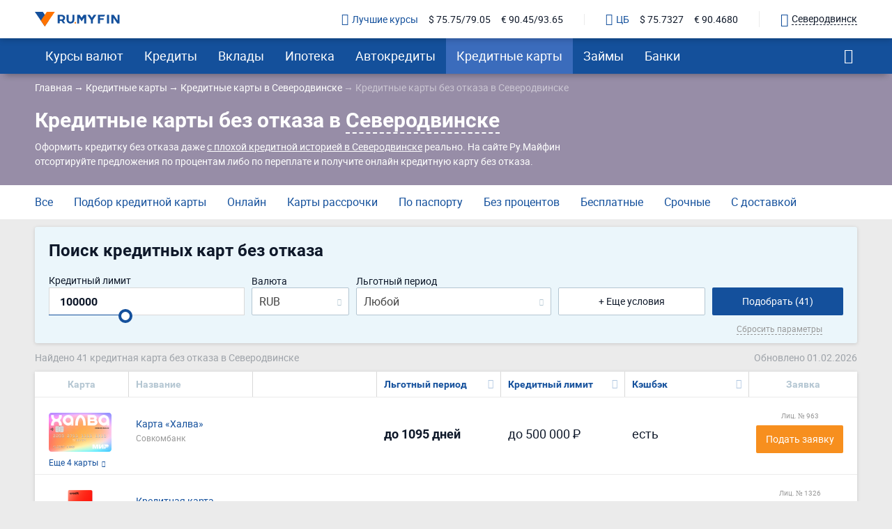

--- FILE ---
content_type: text/html; charset=UTF-8
request_url: https://ru.myfin.by/credit-cards/bez-otkaza/severodvinsk
body_size: 23998
content:
<!DOCTYPE html><html lang="ru-RU"><head><meta charset="UTF-8"/><meta name="viewport" content="width=device-width, initial-scale=1"><meta name="yandex-verification" content="0caf4acabe756e5c" /><meta name="verify-admitad" content="e1c5bf5677" /><meta property="og:locale" content="ru_RU"><title>Кредитные карты без отказа в Северодвинске - взять кредитную карту без отказа в Северодвинске</title><link rel="icon" href="/images/favicon/favicon.ico" type="image/x-icon"><link rel="icon" type="image/png" href="/images/favicon/android-chrome-96x96.png" sizes="96x96"><link rel="apple-touch-icon-precomposed" href="/images/favicon/apple-touch-icon.png"><link rel="apple-touch-icon" sizes="60x60" href="/images/favicon/apple-touch-icon-60x60.png"><link rel="apple-touch-icon" sizes="72x72" href="/images/favicon/apple-touch-icon-72x72.png"><link rel="apple-touch-icon" sizes="76x76" href="/images/favicon/apple-touch-icon-76x76.png"><link rel="apple-touch-icon" sizes="120x120" href="/images/favicon/apple-touch-icon-120x120.png"><link rel="apple-touch-icon" sizes="144x144" href="/images/favicon/apple-touch-icon-144x144.png"><link rel="apple-touch-icon" sizes="152x152" href="/images/favicon/apple-touch-icon-152x152.png"><link rel="apple-touch-icon" sizes="180x180" href="/images/favicon/apple-touch-icon-180x180.png"><link rel="icon" type="image/png" href="/images/favicon/android-chrome-192x192.png" sizes="192x192"><link rel="icon" type="image/png" href="/images/favicon/favicon-16x16.png" sizes="16x16"><link rel="icon" type="image/png" href="/images/favicon/favicon-32x32.png" sizes="32x32"><meta name="msapplication-TileColor" content="#da532c"><meta name="msapplication-TileImage" content="/images/favicon/apple-touch-icon-144x144.png"><meta name="theme-color" content="#da532c"/><meta name="mobile-web-app-capable" content="yes"><meta name="apple-mobile-web-app-capable" content="yes"><link rel="preload" href="https://ru.myfin.by/fonts/roboto-regular.woff2" as="font" crossorigin /><link rel="preload" href="https://ru.myfin.by/fonts/roboto-bold.woff2" as="font" crossorigin /><link rel="preload" href="https://ru.myfin.by/fonts/flaticon.woff2?v=1" as="font" crossorigin /><style> @font-face {
            font-family: roboto-regular;
            font-display: swap;
            font-weight: normal;
            font-style: normal;
            src: url(https://ru.myfin.by/fonts/roboto-regular.woff2) format("woff2"),
            url(https://ru.myfin.by/fonts/roboto-regular.woff) format("woff"),
            url(https://ru.myfin.by/fonts/roboto-regular.ttf) format("truetype");
        }

        @font-face {
            font-family: roboto-bold;
            font-display: swap;
            font-weight: normal;
            font-style: normal;
            src: url(https://ru.myfin.by/fonts/roboto-bold.woff2) format("woff2"),
            url(https://ru.myfin.by/fonts/roboto-bold.woff) format("woff"),
            url(https://ru.myfin.by/fonts/roboto-bold.ttf) format("truetype");
        }
        @font-face {
            font-family: roboto-light;
            font-display: swap;
            font-weight: normal;
            font-style: normal;
            src: url(https://ru.myfin.by/fonts/roboto-light.woff2) format("woff2"),
            url(https://ru.myfin.by/fonts/roboto-light.woff) format("woff"),
            url(https://ru.myfin.by/fonts/roboto-light.ttf) format("truetype");
        }

        @font-face {
            font-family: 'Flaticon';
            font-display: swap;
            font-weight: normal;
     font-style: normal;
     src: url('https://ru.myfin.by/fonts/flaticon.woff2?v=1') format('woff2'),
     url('https://ru.myfin.by/fonts/flaticon.woff?v=1') format('woff'),
     url('https://ru.myfin.by/fonts/flaticon.ttf?v=1') format("truetype");
    } </style><script>window.yaMetrikaID = 46623189+'';</script><meta  name="description" content="Все кредитные карты без отказа от банков Северодвинска на странице. Оформить кредитную карту без отказа с отрицательной историей онлайн в Северодвинске." /><meta  name="keywords" content="кредитная карта, банки, оформить, кредитка, без отказа, Северодвинск, ру Майфин, ru myfin" /><meta  property="og:image" content="" /><meta  property="og:title" content="Кредитные карты без отказа в Северодвинске - взять кредитную карту без отказа в Северодвинске" /><meta  property="og:description" content="Все кредитные карты без отказа от банков Северодвинска на странице. Оформить кредитную карту без отказа с отрицательной историей онлайн в Северодвинске." /><meta  property="og:url" content="https://ru.myfin.by/credit-cards/bez-otkaza/severodvinsk" /><meta  property="og:type" content="website" /><link href="https://ru.myfin.by/credit-cards/bez-otkaza/severodvinsk" rel="canonical"><link href="https://ru.myfin.by/minify/0902e419e48a536ecdf6cc3744df14ee3ce03c32.css" rel="stylesheet"><script type="text/javascript">var isMobileVersion = false;
var verify_code_url = "L3NlbmQtY29kZS92ZXJpZnk=";
var sms_length = 4;
var recaptcha3SiteKey = "6LddnForAAAAAIjdwiy2lq-bJ0kOJ5R8BLZtpmOg";
var RECAPTCHA_PARAMS = {"siteKey":"6LddnForAAAAAIjdwiy2lq-bJ0kOJ5R8BLZtpmOg"};
var cookieSecure = false;
var cookieHttpOnly = true;
var cookieSamesite = false;
var GLOBAL_NAME = "prod";</script><meta name="csrf-param" content="_csrf"><meta name="csrf-token" content="hcxia0l96eFd-A3NeKn5VMxB9dwDZgCfODozXQN3fMXrgQ4fBhOvtyvNW4Qb2aM4lSSxq0YSd-Zzf38VSSgSrQ=="><script>window.yaCounterID = 'yaCounter46623189'</script><script> mindbox = window.mindbox || function() { mindbox.queue.push(arguments); };
      mindbox.queue = mindbox.queue || [];
      mindbox('create', {
                  firebaseMessagingSenderId: '483661230328'
      });
      mindbox("webpush.create"); </script><script src="https://api.mindbox.ru/scripts/v1/tracker.js" async></script></head><body><!-- Matomo --><noscript><p><img src="https://rum.u-team.by/matomo.php?idsite=8&amp;rec=1" style="border:0;" alt="" /></p></noscript><!-- End Matomo Code --><div class="preloader"><div class="preloader__container"><div class="preloader__dot"></div><div class="preloader__dot"></div><div class="preloader__dot"></div></div></div><script> window.api_ip_ref = 'L3RyYWNraW5nL2lwaWZ5';
        window.user_identity_url = 'L3VzZXItaWRlbnRpdHkvcHVzaA==';
        window.user_data_url = 'L3VzZXItaWRlbnRpdHkvcHVzaC1kYXRh';
        window.user_findby_url = 'L3VzZXItaWRlbnRpdHkvZmluZGJ5';
        window.user_refreh_token_url = 'L2F1dGgvcmVmcmVzaC10b2tlbg==';</script><!--AdFox START--><!--Myfintutads--><!--Площадка: ru.myfin.by / Все страницы / FullScreen image--><!--Категория: <не задана>--><!--Тип баннера: FullScreen image--><div id="adfox_156802646912038791"></div><!--AdFox START--><!--Myfintutads--><!--Площадка: ru.myfin.by / Все страницы / branding--><!--Категория: <не задана>--><!--Тип баннера: branding--><div id="adfox_156802732872867807"></div><!--AdFox START--><!--Myfintutads--><!--Площадка: ru.myfin.by / Все страницы / ScreenGlide--><!--Категория: <не задана>--><!--Тип баннера: ScreenGlide--><div id="adfox_156802712921252519"></div><!--AdFox START--><!--Myfintutads--><!--Площадка: ru.myfin.by / Все страницы / Popover--><!--Категория: <не задана>--><!--Тип баннера: FullScreen image--><div id="adfox_17029861156537324"></div><!--AdFox START--><!--Myfintutads--><!--Площадка: ru.myfin.by / Все страницы / rastiashka (desc)--><!--Категория: <не задана>--><!--Тип баннера: rastiashka_desc_banner--><div id="adfox_156802676641854231"></div><header class="header header--z-index-max"><div class="container"><div class="header__content"><div class="header__left"><button class="main-nav-back" data-main_nav-btnBack></button><a href="/"><img class="header__logo" decoding = "async" src="https://static.ru.myfin.by/ru.myfin/frontend/images/logo/logo-ru.myfin.svg" alt="ru.myfin.by"></a></div><div class="header__right"><div class="header__сurrency-rates"><div class="currency-rates-tile header__сurrency-rate header__сurrency-rate--best"><a href="/currency/severodvinsk" title="Курсы валют в банках Вашего города" class="currency-rates-tile__title"><span class="currency-rates-tile__icon currency-rates-tile__icon--check-in-circle"></span>Лучшие курсы</a><a href="/currency/usd/severodvinsk" class="currency-rates-tile__value"> $ 75.75/79.05 </a><a href="/currency/eur/severodvinsk" class="currency-rates-tile__value"> € 90.45/93.65 </a></div><div class="currency-rates-tile header__сurrency-rate header__сurrency-rate--cb"><a href="/currency/cb-rf" title="Курсы валют ЦБ РФ" class="currency-rates-tile__title"><span class="currency-rates-tile__icon currency-rates-tile__icon--bank"></span>ЦБ</a><a href="/currency/cb-rf/usd" class="currency-rates-tile__value currency-rates-tile__value--"> $                 75.7327 </a><a href="/currency/cb-rf/eur" class="currency-rates-tile__value currency-rates-tile__value--"> €                 90.4680 </a></div></div><div class="header__city-picker"><div class="city-picker" data-js="show-modal" data-target="#modal-city"><div class="city-picker__icon"></div><div class="city-picker__text"> Северодвинск </div></div></div><button class="hamburger hidden-lg hidden-md" data-main_nav-btn=""><span></span><span></span><span></span></button></div></div></div></header><!-- new menu 2018 --><div class="main_nav_container"><div class="main_nav" id="main_nav"><div class="container"><div class="main_nav__inner"><div class="main_nav___logo"><a href="/severodvinsk" ><img title="RuMyfin" src="https://static.ru.myfin.by/ru.myfin/frontend/images/logo/logo-ru.myfin.svg" alt="RuMyfin"></a></div><ul class="main_nav__list"><li class="main_nav__item main_nav__item-sub "><a class="main_nav__link" href="/currency/severodvinsk">Курсы валют</a><div class="main_nav__sub"><div class="main_nav__sub-inner container"><div class="main_nav__sub-cell main_nav__sub-cell--25"><span class="main_nav__sub-title fake-link js_link" data-link="/currency/severodvinsk">Курсы валют</span><ul class="main_nav__sub-list"><li class="main_nav__sub-item"><a class="main_nav__sub-link" href="/currency/usd/severodvinsk">Курс доллара</a></li><li class="main_nav__sub-item"><a class="main_nav__sub-link" href="/currency/eur/severodvinsk">Курс евро</a></li><li class="main_nav__sub-item"><a class="main_nav__sub-link" href="/currency/cny/severodvinsk">Курс юаня</a></li><li class="main_nav__sub-item"><a class="main_nav__sub-link" href="/currency/gbp/severodvinsk">Курс фунта</a></li><li class="main_nav__sub-item"><a class="main_nav__sub-link" href="/currency/chf/severodvinsk">Курс франка</a></li></ul></div><div class="main_nav__sub-cell main_nav__sub-cell--25"><a class="main_nav__sub-title" href="/currency/cb-rf">Курсы валют ЦБ РФ</a><ul class="main_nav__sub-list"><li class="main_nav__sub-item"><a class="main_nav__sub-link" href="/currency/cb-rf/usd">Курс доллара ЦБ</a></li><li class="main_nav__sub-item"><a class="main_nav__sub-link" href="/currency/cb-rf/eur">Курс евро ЦБ</a></li><li class="main_nav__sub-item"><a class="main_nav__sub-link" href="/currency/cb-rf-archive">Архив ЦБ РФ</a></li><li class="main_nav__sub-item"><a class="main_nav__sub-link" href="/currency/cb-rf-archive/usd">Архив доллара ЦБ РФ</a></li><li class="main_nav__sub-item"><a class="main_nav__sub-link" href="/currency/cb-rf-archive/eur">Архив евро ЦБ РФ</a></li></ul></div><div class="main_nav__sub-cell main_nav__sub-cell--25"><a class="main_nav__sub-title" href="/converter">Конвертер валют</a></div></div></div></li><li class="main_nav__item main_nav__item-sub "><a class="main_nav__link" href="/kredity/severodvinsk">Кредиты</a><div class="main_nav__sub"><div class="main_nav__sub-inner container"><div class="main_nav__sub-cell main_nav__sub-cell--50"><span class="main_nav__sub-title fake-link js_link" data-link="/kredity/severodvinsk">Потребительские</span><ul class="main_nav__sub-list main_nav__sub-list--column-2"><li class="main_nav__sub-item"><a class="main_nav__sub-link" href="/kredity/nalichnymi/severodvinsk">Наличными</a></li><li class="main_nav__sub-item"><a class="main_nav__sub-link" href="/kredity/refinansirovanie/severodvinsk">Рефинансирование</a></li><li class="main_nav__sub-item"><a class="main_nav__sub-link" href="/kredity/online-zayavka/severodvinsk">Онлайн-заявка</a></li><li class="main_nav__sub-item"><a class="main_nav__sub-link" href="/kredity/na-kartu/severodvinsk">На карту</a></li><li class="main_nav__sub-item"><a class="main_nav__sub-link" href="/kredity/kalkulator/severodvinsk">Кредитный калькулятор</a></li><li class="main_nav__sub-item"><a class="main_nav__sub-link" href="/kredity/pod-zalog-nedvizhimosti/severodvinsk">Под залог недвижимости</a></li><li class="main_nav__sub-item"><a class="main_nav__sub-link" href="/kredity/bez-spravok/severodvinsk">Без справок</a></li><li class="main_nav__sub-item"><a class="main_nav__sub-link" href="/kredity/pensioneram/severodvinsk">Пенсионерам</a></li></ul></div><div class="main_nav__sub-cell main_nav__sub-cell--25"><a class="main_nav__sub-title" href="/zayavka/credit">Подбор кредита</a><ul class="main_nav__sub-list"><li class="main_nav__sub-item"><span class="btn button_default encoded-link" rel="nofollow"
                                                      onclick="requestCounter('click-leave-request')"
                                                      data-url="L3pheWF2a2EvY3JlZGl0">Оставить заявку</span></li></ul></div><div class="main_nav__sub-cell main_nav__sub-cell--25"><a class="main_nav__sub-title" href="/kredity-dlya-biznesa/severodvinsk">Для бизнеса</a><ul class="main_nav__sub-list"><li class="main_nav__sub-item"><a class="main_nav__sub-link" href="/kredity-dlya-biznesa/dlya-juridicheskih-lic">Для юридических лиц</a></li><li class="main_nav__sub-item"><a class="main_nav__sub-link" href="/kredity-dlya-biznesa/dlya-ip">Для ИП</a></li><li class="main_nav__sub-item"><a class="main_nav__sub-link" href="/kredity-dlya-biznesa/na-razvitie">На развитие бизнеса</a></li><li class="main_nav__sub-item"><a class="main_nav__sub-link" href="/kredity-dlya-biznesa/zayavka-online">Онлайн</a></li></ul></div></div></div></li><li class="main_nav__item main_nav__item-sub "><a class="main_nav__link" href="/vklady/severodvinsk">Вклады</a><div class="main_nav__sub"><div class="main_nav__sub-inner container"><div class="main_nav__sub-cell main_nav__sub-cell--50"><span class="main_nav__sub-title fake-link js_link" data-link="/vklady/severodvinsk">Вклады</span><ul class="main_nav__sub-list main_nav__sub-list--column-2"><li class="main_nav__sub-item"><a class="main_nav__sub-link" href="/vklady/kalkulyator">Калькулятор вкладов</a></li><li class="main_nav__sub-item"><a class="main_nav__sub-link" href="/vklady/pensioneram">Пенсионерам</a></li><li class="main_nav__sub-item"><a class="main_nav__sub-link" href="/vklady/pod-vysokii-procent">Под высокий процент</a></li><li class="main_nav__sub-item"><a class="main_nav__sub-link" href="/vklady/vygodnye">Выгодные</a></li><li class="main_nav__sub-item"><a class="main_nav__sub-link" href="/vklady/v-dollarah">В долларах</a></li><li class="main_nav__sub-item"><a class="main_nav__sub-link" href="/vklady/v-evro">В евро</a></li><li class="main_nav__sub-item"><a class="main_nav__sub-link" href="/vklady/valutnye">Валютные</a></li></ul></div></div></div></li><li class="main_nav__item main_nav__item-sub "><a class="main_nav__link" href="/ipoteka/severodvinsk">Ипотека</a><div class="main_nav__sub"><div class="main_nav__sub-inner container"><div class="main_nav__sub-cell main_nav__sub-cell--50"><span class="main_nav__sub-title fake-link js_link" data-link="/ipoteka/severodvinsk">Ипотека</span><ul class="main_nav__sub-list main_nav__sub-list--column-2"><li class="main_nav__sub-item"><a class="main_nav__sub-link" href="/ipoteka/kalkulyator/severodvinsk">Калькулятор ипотеки</a></li><li class="main_nav__sub-item"><a class="main_nav__sub-link" href="/ipoteka/refinansirovanie/severodvinsk">Рефинансирование</a></li><li class="main_nav__sub-item"><a class="main_nav__sub-link" href="/ipoteka/bez-pervonachalnogo-vznosa/severodvinsk">Без первоначального взноса</a></li><li class="main_nav__sub-item"><a class="main_nav__sub-link" href="/ipoteka/na-kvartiru/severodvinsk">Кредит на квартиру</a></li><li class="main_nav__sub-item"><a class="main_nav__sub-link" href="/ipoteka/voennym/severodvinsk">Военная</a></li><li class="main_nav__sub-item"><a class="main_nav__sub-link" href="/ipoteka/molodaya-semya/severodvinsk">Для молодой семьи</a></li><li class="main_nav__sub-item"><a class="main_nav__sub-link" href="/ipoteka/socialnaya/severodvinsk">Социальная</a></li><li class="main_nav__sub-item"><a class="main_nav__sub-link" href="/ipoteka/na-stroitelstvo-doma/severodvinsk">На строительство дома</a></li></ul></div></div></div></li><li class="main_nav__item main_nav__item-sub "><a class="main_nav__link" href="/avtokredity/severodvinsk">Автокредиты</a><div class="main_nav__sub"><div class="main_nav__sub-inner container"><div class="main_nav__sub-cell main_nav__sub-cell--50"><span class="main_nav__sub-title fake-link js_link" data-link="/avtokredity/severodvinsk">Автокредиты</span><ul class="main_nav__sub-list main_nav__sub-list--column-2"><li class="main_nav__sub-item"><a class="main_nav__sub-link" href="/avtokredity/kalkulyator/severodvinsk">Калькулятор автокредитов</a></li><li class="main_nav__sub-item"><a class="main_nav__sub-link" href="/avtokredity/s-probegom/severodvinsk">С пробегом</a></li><li class="main_nav__sub-item"><a class="main_nav__sub-link" href="/avtokredity/bez-pervonachalnogo/severodvinsk">Без первоначального взноса</a></li><li class="main_nav__sub-item"><a class="main_nav__sub-link" href="/avtokredity/s-plohoi-ki/severodvinsk">С плохой кредитной историей</a></li><li class="main_nav__sub-item"><a class="main_nav__sub-link" href="/avtokredity/online-zayavka/severodvinsk">Онлайн</a></li><li class="main_nav__sub-item"><a class="main_nav__sub-link" href="/avtokredity/vygodnyi/severodvinsk">Выгодный</a></li><li class="main_nav__sub-item"><a class="main_nav__sub-link" href="/avtokredity/bez-kasko/severodvinsk">Без КАСКО</a></li><li class="main_nav__sub-item"><a class="main_nav__sub-link" href="/avtokredity/na-novoe-avto/severodvinsk">На новое авто</a></li></ul></div></div></div></li><li class="main_nav__item main_nav__item-sub  active"><a class="main_nav__link" href="/credit-cards/severodvinsk">Кредитные карты</a><div class="main_nav__sub"><div class="main_nav__sub-inner container"><div class="main_nav__sub-cell main_nav__sub-cell--50"><span class="main_nav__sub-title fake-link js_link" data-link="/credit-cards/severodvinsk">Кредитные карты</span><ul class="main_nav__sub-list main_nav__sub-list--column-2"><li class="main_nav__sub-item"><a class="main_nav__sub-link" href="/credit-cards/rassrochki/severodvinsk">Карты рассрочки</a></li><li class="main_nav__sub-item"><a class="main_nav__sub-link" href="/credit-cards/online-zayavka/severodvinsk">Онлайн</a></li><li class="main_nav__sub-item"><a class="main_nav__sub-link" href="/credit-cards/s-momentalnym-resheniem/severodvinsk">Моментальные</a></li><li class="main_nav__sub-item"><a class="main_nav__sub-link" href="/credit-cards/bez-otkaza/severodvinsk">Без отказа</a></li><li class="main_nav__sub-item"><a class="main_nav__sub-link" href="/credit-cards/virtualnaya/severodvinsk">Виртуальные</a></li><li class="main_nav__sub-item"><a class="main_nav__sub-link" href="/credit-cards/s-lgotnym-periodom/severodvinsk">С льготным периодом</a></li><li class="main_nav__sub-item"><a class="main_nav__sub-link" href="/credit-cards/bez-procentov/severodvinsk">Без процентов</a></li><li class="main_nav__sub-item"><a class="main_nav__sub-link" href="/credit-cards/po-pasportu/severodvinsk">По паспорту</a></li></ul></div><div class="main_nav__sub-cell main_nav__sub-cell--25"><a class="main_nav__sub-title" href="/zayavka/credit-card">Подбор кредитной карты</a><ul class="main_nav__sub-list"><li class="main_nav__sub-item"><span class="btn button_default encoded-link" rel="nofollow"
                                                      onclick="requestCounter('click-leave-request')"
                                                      data-url="L3pheWF2a2EvY3JlZGl0LWNhcmQ=">Подобрать карту</span></li></ul></div></div></div></li><li class="main_nav__item main_nav__item-sub "><a class="main_nav__link" href="/zaymy/severodvinsk">Займы</a><div class="main_nav__sub"><div class="main_nav__sub-inner container"><div class="main_nav__sub-cell main_nav__sub-cell--50"><span class="main_nav__sub-title fake-link js_link" data-link="/zaymy/severodvinsk">Займы</span><ul class="main_nav__sub-list main_nav__sub-list--column-2"><li class="main_nav__sub-item"><a class="main_nav__sub-link" href="/zaymy/na-kartu/severodvinsk">На карту</a></li><li class="main_nav__sub-item"><a class="main_nav__sub-link" href="/zaymy/bez-otkaza/severodvinsk">Без отказа</a></li><li class="main_nav__sub-item"><a class="main_nav__sub-link" href="/zaymy/bez-procentov/severodvinsk">Без процентов</a></li><li class="main_nav__sub-item"><a class="main_nav__sub-link" href="/zaymy/bez-poruchiteley/severodvinsk">Без поручителей</a></li><li class="main_nav__sub-item"><a class="main_nav__sub-link" href="/zaymy/kalkulyator">Калькулятор займов</a></li><li class="main_nav__sub-item"><a class="main_nav__sub-link" href="/zaymy/online/severodvinsk">Онлайн</a></li><li class="main_nav__sub-item"><a class="main_nav__sub-link" href="/zaymy/nalichnymi/severodvinsk">Наличными</a></li><li class="main_nav__sub-item"><a class="main_nav__sub-link" href="/zaymy/pensioneram/severodvinsk">Пенсионерам</a></li></ul></div><div class="main_nav__sub-cell main_nav__sub-cell--25"><a class="main_nav__sub-title" href="/mfo">Список МФО</a><ul class="main_nav__sub-list"><li class="main_nav__sub-item"><a class="main_nav__sub-link" href="/mfo/lime-zaim">Лайм-займ</a></li><li class="main_nav__sub-item"><a class="main_nav__sub-link" href="/mfo/zaymer">Займер</a></li><li class="main_nav__sub-item"><a class="main_nav__sub-link" href="/mfo/turbozaim">Турбозайм</a></li></ul></div><div class="main_nav__sub-cell main_nav__sub-cell--25"><div class="main_nav__sub-title">Отзывы о займах</div><ul class="main_nav__sub-list"><li class="main_nav__sub-item"><span class="btn button_default encoded-link" rel="nofollow" onclick="requestCounter('click-add-comment')" data-url="aHR0cHM6Ly9ydS5teWZpbi5ieS9tZm8vb3R6eXZ5L2FkZD9jaXR5bmFtZT1zZXZlcm9kdmluc2s=">Оставить отзыв</span></li></ul></div></div></div></li><li class="main_nav__item main_nav__item-sub "><a class="main_nav__link" href="/banki/severodvinsk">Банки</a><div class="main_nav__sub"><div class="main_nav__sub-inner container"><div class="main_nav__sub-cell main_nav__sub-cell--50"><span class="main_nav__sub-title fake-link js_link" data-link="/banki/severodvinsk">Банки</span><ul class="main_nav__sub-list main_nav__sub-list--column-2"><li class="main_nav__sub-item"><a class="main_nav__sub-link" href="/bank/sberbank/severodvinsk"><img class="bank_icon blocked bank_icon16 load_image" src="/img/empty.png" alt="" data-url-img="https://static.ru.myfin.by/shared/bank_logo/icons/sberbank.svg">СберБанк</a></li><li class="main_nav__sub-item"><a class="main_nav__sub-link" href="/bank/vtb/severodvinsk"><img class="bank_icon blocked bank_icon16 load_image" src="/img/empty.png" alt="" data-url-img="https://static.ru.myfin.by/shared/bank_logo/icons/vtb.svg">Банк ВТБ</a></li><li class="main_nav__sub-item"><a class="main_nav__sub-link" href="/bank/tcs/severodvinsk"><img class="bank_icon blocked bank_icon16 load_image" src="/img/empty.png" alt="" data-url-img="https://static.ru.myfin.by/shared/bank_logo/icons/tcs.svg">Т-Банк</a></li><li class="main_nav__sub-item"><a class="main_nav__sub-link" href="/bank/sovcombank/severodvinsk"><img class="bank_icon blocked bank_icon16 load_image" src="/img/empty.png" alt="" data-url-img="https://static.ru.myfin.by/shared/bank_logo/icons/sovcombank.svg">Совкомбанк</a></li></ul></div><div class="main_nav__sub-cell main_nav__sub-cell--25"><ul class="main_nav__sub-list main_nav_sub-list-no-title"><li class="main_nav__sub-item"><a class="main_nav__sub-link" href="/departments-list/severodvinsk">Отделения списком</a></li><li class="main_nav__sub-item"><a class="main_nav__sub-link" href="/atm-list/severodvinsk">Банкоматы списком</a></li></ul></div><div class="main_nav__sub-cell main_nav__sub-cell--25"><a class="main_nav__sub-title" href="/banki/otzyvy/severodvinsk">Отзывы о банках</a><ul class="main_nav__sub-list"><li class="main_nav__sub-item"><span class="btn button_default encoded-link" rel="nofollow" onclick="requestCounter('click-add-comment')" data-url="aHR0cHM6Ly9ydS5teWZpbi5ieS9yZXZpZXcvYWRkP2NpdHluYW1lPXNldmVyb2R2aW5zaw==">Оставить отзыв</span></li></ul></div></div></div></li></ul><div class="main_nav__right"><div class="mt-20"><div class="city-picker" data-js="show-modal" data-target="#modal-city"><span class="city-picker__icon"></span><div class="city-picker__text"> Северодвинск </div></div></div><button class="main_nav__btn-search" data-js="global-search-show" data-target=".global-search" type="button"></button></div></div></div></div></div><!-- new menu 2018 --><div class="global-search"><button class="global-search__close" data-js="global-search-close"></button><div class="container"><div class="global-search__input"><form action="/site/search"><input placeholder="Что вы хотели бы найти?" type="text" value="" name="q" id="search"></form></div></div></div><div class="sticky-info" data-js="sticky-info"><div class="container"><div class="sticky-info__wrapper sticky-info__wrapper--aic sticky-info__wrapper--spb"
             data-href=".menu-hole-margin" data-js="slowly"><div class="sticky-info__info fs-14">Кредитная карта <strong>на <span data-info="sum"></span><span class="pl-2" data-info="currency">RUB</span></strong><span data-info="period">2</span><span class="pl-2" data-info="period-type"></span> в банках Северодвинска </div><div class="btn btn-success btn-success-upd">Изменить
                    параметры </div></div></div></div><div class="menu-hole-margin updated-controls"><div class="preloader"><div class="preloader__container"><div class="preloader__dot"></div><div class="preloader__dot"></div><div class="preloader__dot"></div></div></div><div class="section-block section-block--cards-bg updated-controls menu-hole-margin"><div class="container"><!--Крошки--><div class="breadcrumb-in-section breadcrumb-in-section--mb mob-hidden"><ul class="breadcrumb " itemscope="" itemtype="https://schema.org/BreadcrumbList"><li itemprop='itemListElement' itemscope itemtype='https://schema.org/ListItem'><a itemprop='item' href='/'><span itemprop='name'>Главная</span></a><meta itemprop='position' content='1' /></li><li itemprop='itemListElement' itemscope itemtype='https://schema.org/ListItem'><a itemprop='item' href='https://ru.myfin.by/credit-cards'><span itemprop='name'>Кредитные карты</span></a><meta itemprop='position' content='2' /></li><li itemprop='itemListElement' itemscope itemtype='https://schema.org/ListItem'><a itemprop='item' href='https://ru.myfin.by/credit-cards/severodvinsk'><span itemprop='name'>Кредитные карты в Северодвинске</span></a><meta itemprop='position' content='3' /></li><li class="active"><span >Кредитные карты без отказа в Северодвинске</span></li></ul><script type="application/ld+json">{"@context":"http://schema.org","@type":"BreadcrumbList","itemListElement":[{"@type":"ListItem","position":1,"name":"Кредитные карты","item":"https://ru.myfin.by/credit-cards"},{"@type":"ListItem","position":2,"name":"Кредитные карты в Северодвинске","item":"https://ru.myfin.by/credit-cards/severodvinsk"},{"@type":"ListItem","position":3,"name":"Кредитные карты без отказа в Северодвинске","item":"https://ru.myfin.by/credit-cards/bez-otkaza/severodvinsk"}]}</script></div><div class="section-block__wrapper"><div class="section-block__fixed-width"><h1>Кредитные карты без отказа в <span class="city-modal-text-btn" data-target="#modal-city" data-js="show-modal">Северодвинске</span></h1><div class="section-block__seo-text section-block__seo-text--white-links"><p>Оформить кредитку без отказа даже <a href="https://ru.myfin.by/credit-cards/s-plohoj-kreditno-istoriei/severodvinsk">с плохой кредитной историей в Северодвинске</a> реально. На сайте Ру.Майфин отсортируйте предложения по процентам либо по переплате и получите онлайн кредитную карту без отказа.</p></div></div></div></div></div><div class="bb-1 white_bg mb-10"><div class="container"><div class="minimal-tabs-container"><ul class="list-reset minimal-tabs"><li class="minimal-tabs__item"><a class="minimal-tabs__btn" href="https://ru.myfin.by/credit-cards/severodvinsk">Все</a></li><li class="minimal-tabs__item"><a class="minimal-tabs__btn" href="https://ru.myfin.by/zayavka/credit-card">Подбор кредитной карты</a></li><li class="minimal-tabs__item"><a class="minimal-tabs__btn" href="https://ru.myfin.by/credit-cards/online-zayavka/severodvinsk">Онлайн</a></li><li class="minimal-tabs__item"><a class="minimal-tabs__btn" href="https://ru.myfin.by/credit-cards/rassrochki/severodvinsk">Карты рассрочки</a></li><li class="minimal-tabs__item"><a class="minimal-tabs__btn" href="https://ru.myfin.by/credit-cards/po-pasportu/severodvinsk">По паспорту</a></li><li class="minimal-tabs__item"><a class="minimal-tabs__btn" href="https://ru.myfin.by/credit-cards/bez-procentov/severodvinsk">Без процентов</a></li><li class="minimal-tabs__item"><a class="minimal-tabs__btn" href="https://ru.myfin.by/credit-cards/besplatnye/severodvinsk">Бесплатные</a></li><li class="minimal-tabs__item"><a class="minimal-tabs__btn" href="https://ru.myfin.by/credit-cards/srochno/severodvinsk">Срочные</a></li><li class="minimal-tabs__item"><a class="minimal-tabs__btn" href="https://ru.myfin.by/credit-cards/s-dostavkoi/severodvinsk">С доставкой</a></li></ul></div></div></div><div class="container mb-10 mt-10"><div class="calculator-stylized calculator-stylized--with-reset-btn mb-10"><div class="select-container"><div class="calculator"><div class="col-md-12"><h2>Поиск кредитных карт без отказа</h2></div><form method="get" data-form_id="290"><div class='row'><div class='col-md-10 col-xs-12'><div class="col-md-4 col-sm-4 col-xs-8 inputs calculator-stylized__limit"><div  class="slider_wrapper custom_value"><label for="w0">Кредитный лимит</label><input type="tel" class="text_slider currency_inp" name="Creditcardgroup[credit_limit]" value="100000" autocomplete="off"><input type="text" id="w0" class="inp_slider" value="100000" data-slider-min="0" data-slider-max="46" data-slider-step="1" data-slider-value="18" data-custom-values="[1000,2000,3000,4000,5000,6000,7000,8000,9000,10000,20000,30000,40000,50000,60000,70000,80000,90000,100000,150000,200000,250000,300000,350000,400000,450000,500000,550000,600000,650000,700000,750000,800000,850000,900000,950000,1000000,1200000,1400000,1600000,1800000,2000000,2200000,2400000,2600000,2800000,3000000]" data-default-value="100000"></div></div><div class="col-md-2 col-sm-4 col-xs-4 inputs calculator-stylized__currency"><label for="w1">Валюта</label><select id="w1" class="select228" name="Creditcardgroup[currency_id]" data-default-value="5"><option value="5" selected>RUB</option><option value="1">USD</option><option value="4">EUR</option></select></div><div class="col-md-4 col-sm-4 col-xs-6 inputs calculator-stylized__period"><label for="w2">Льготный период</label><select id="w2" class="select228" name="Creditcardgroup[grace_period]" data-default-value="0"><option value="0" selected>Любой</option><option value="10">более 10 дней</option><option value="50">более 50 дней</option><option value="100">более 100 дней</option><option value="150">более 150 дней</option></select></div><div class="col-md-3 col-sm-4 col-xs-6 inputs calculator-stylized__show_more"><div class="dropdown-checkbox-list"><span class="dropdown-checkbox-list__btn" data-js="dropdown-checkbox-list"><span class="dropdown-checkbox-list__btn-text">+ Еще условия </span><span class="dropdown-checkbox-list__count"></span></span><div class="dropdown-checkbox-list__list"><span class="dropdown-checkbox-list__close" data-js="dropdown-checkbox-list-close"></span><div class="dropdown-checkbox-list__list-imem"><input type="checkbox" id="w3" class="magic-checkbox" name="Creditcardgroup[cashback]" value="1" data-default-value="0"><label for="w3">Кэшбэк</label></div><div class="dropdown-checkbox-list__list-imem"><input type="checkbox" id="w4" class="magic-checkbox" name="Creditcardgroup[miles]" value="1" data-default-value="0"><label for="w4">Мили</label></div><div class="dropdown-checkbox-list__list-imem"><input type="checkbox" id="w5" class="magic-checkbox" name="Creditcardgroup[percent_balance]" value="1" data-default-value="0"><label for="w5">Проценты на остаток</label></div><div class="dropdown-checkbox-list__list-imem"><input type="checkbox" id="w6" class="magic-checkbox" name="Creditcardgroup[bonus_program]" value="1" data-default-value="0"><label for="w6">Бонусы</label></div><div class="dropdown-checkbox-list__list-imem"><input type="checkbox" id="w7" class="magic-checkbox" name="Creditcardgroup[instalments]" value="1" data-default-value="0"><label for="w7">Карта рассрочки</label></div><div class="dropdown-checkbox-list__list-imem"><input type="checkbox" id="w8" class="magic-checkbox" name="Creditcardgroup[service_cost]" value="1" data-default-value="0"><label for="w8">Бесплатное обслуживание</label></div><div class="dropdown-checkbox-list__list-imem"><input type="checkbox" id="w9" class="magic-checkbox" name="Creditcardgroup[request]" value="1" data-default-value="0"><label for="w9">Онлайн-заявка</label></div></div></div></div></div><div class='col-md-2 col-xs-12 calc-submit-wrap'><span data-js='slowly' data-href='#pj_credit_list' class="btn btn-primary submit">Подобрать (<span class='count_product'>41</span>)</span></div><div class="gray-dashed-text gray-dashed-text--abs text-center"><span class="fs-12" data-js="reset-form" data-params-form="{&quot;Creditcardgroup[credit_limit]&quot;:&quot;100000&quot;,&quot;Creditcardgroup[currency_id]&quot;:&quot;5&quot;,&quot;Creditcardgroup[grace_period]&quot;:&quot;0&quot;}">Сбросить параметры</span></div></div></form></div></div><div class="credit-calc__progress hide"><div class="progress progress--mod"><div class="progress-bar progress-bar-striped active" role="progressbar" aria-valuenow="75" aria-valuemin="0" aria-valuemax="100" style="width: 0%"></div></div></div></div><!--AdFox START--><!--Myfintutads--><!--Площадка: ru.myfin.by / Все страницы / branding_calculator_ credit-cards_adaptive--><!--Категория: <не задана>--><!--Тип баннера: branding_calculator--><div id="adfox_17488571403912164"></div><div class="card-calc-result"><div class="card-calc-result__text"><h2>Найдено 41 кредитная карта  без отказа  в Северодвинске</h2><span>Обновлено 01.02.2026</span></div></div></div><div class="container"><div class="cards-list-container"><div id="pj_credit_list" data-pjax-container="" data-pjax-push-state data-pjax-timeout="10000"><ul class="sorter-links sorter-links--credit-cards"><li>Карта</li><li>Название</li><li><a class="pjax-link" href="/credit-cards/bez-otkaza/severodvinsk?sort=rate_min" data-sort="rate_min">Ставка</a></li><li><a class="pjax-link" href="/credit-cards/bez-otkaza/severodvinsk?sort=grace_period" data-sort="grace_period">Льготный период</a></li><li><a class="pjax-link" href="/credit-cards/bez-otkaza/severodvinsk?sort=cr_limit" data-sort="cr_limit">Кредитный лимит</a></li><li><a class="pjax-link" href="/credit-cards/bez-otkaza/severodvinsk?sort=cashback" data-sort="cashback">Кэшбэк</a></li><li>Заявка</li></ul><div id="credit_list" class="content_i cards-list-content" data-config-title="{&quot;periodType&quot;:&quot;&quot;,&quot;period&quot;:&quot; c любым льготным периодом &quot;,&quot;sum&quot;:&quot;100 000&quot;}" data-count-product="41" data-title="Найдено 41 кредитная карта"><div class='bb-1'><div class="cards-list__item" data-key="470"><div data-container data-index="1" data-id="524"
         data-city="severodvinsk"><div class="cards-list-item cards-list-item--requirements"><div class="cards-list-item__cell cards-list-item__logo"><div class="cards-list-item__logo-wrapper"><a href="https://ru.myfin.by/bank/sovcombank/credit-cards/karta-halva?credit_limit=100000&amp;currency_id=5" target="_blank" data-pjax="0"><img class="listing-products__card-img blocked load_image" src="/img/empty.png" alt="Карта «Халва»" data-url-img="https://static.bankiros.ru/shared/card_images/1514c6b4df675ba2cb7fd7f246673e3e.png"></a><a href="https://ru.myfin.by/bank/sovcombank/credit-cards/karta-halva?credit_limit=100000&currency_id=5" target="_blank" data-pjax="0"><span class="cards-list-item__name desk-hidden">Карта «Халва»</span><div class="cards-list-item__title mt-5 desk-hidden">Совкомбанк</div></a></div><div class="cards-list-item__license">Лиц. № 963</div></div><div class="cards-list-item__data"><div class="cards-list-item__cell cards-list-item__cell--self-center cards-list-item__name tablet-hidden"><a href="https://ru.myfin.by/bank/sovcombank/credit-cards/karta-halva?credit_limit=100000&currency_id=5" target="_blank" data-pjax="0">Карта «Халва»</a><div class="cards-list-item__title cards-list-item__title--visible mt-5">Совкомбанк</div></div><div class="cards-list-item__cell cards-list-item__cell--with-title cards-list-item__sum-cont"><div class="cards-list-item__title"></div><div class="cards-list-item__sum f-bold"></div><div class="cards-list-item__requirements-btn cards-list-item__requirements-btn--dashed tablet-hidden"></div></div><div class="cards-list-item__cell cards-list-item__cell--with-title cards-list-item__rate-cont"><div class="cards-list-item__title">Льготный период</div><div class="cards-list-item__rate f-bold"> до 1095 дней </div></div><div class="cards-list-item__cell cards-list-item__cell--with-title cards-list-item__period"><div class="cards-list-item__title">Кредитный лимит</div> до 500 000 ₽ </div><div class="cards-list-item__cell cards-list-item__cell--with-title cards-list-item__cashback"><div class="cards-list-item__title">Кэшбэк</div> есть </div></div><div class="card-requirements card-requirements--cards card-requirements--bt" data-full-info="1"></div><div class="cards-list-item__cell cards-list-item__btn"><div class="cards-list-item__license">Лиц. № 963</div><div class="cards-list-item__requirements-btn cards-list-item__requirements-btn--dashed desk-hidden"
             data-js="open" data-id="524">Преимущества </div><span id="cc2_470_524" class="btn btn-success button_list  js_link_blank" rel="nofollow" onclick="generalAnalytics(&#039;list_list&#039;, &#039;sovcombank&#039;, &#039;credit-cards&#039;, &#039;524&#039;, &#039;1&#039;, &#039;&#039;, &#039;&#039;, this);" data-position="1" data-link="[base64]">Подать заявку</span></div></div></div><!--Подзаймы--><div class="cards-list__sub-items" data-show-more-info></div><!--Подзаймы конец--><span class="cards-list__more-items lazy-load" data-load='[215,526,527,484]'
          data-index='1'' data-city="severodvinsk"><span class="name">Еще 4 карты</span></span><script type="application/ld+json">
{
    "@context": "http://schema.org",
    "@type": "FinancialProduct",
    "name": "Карта &laquo;Халва&raquo;",
    "url": "https://ru.myfin.by/bank/sovcombank/credit-cards/karta-halva",
    "annualPercentageRate": 0.00,
    "feesAndCommissionsSpecification":"Кредитный лимит до 500 000 ₽",
    "interestRate": 0.00,
    "provider": {
        "@type":"Organization",
        "logo":"https://apiru.myfin.by/bank_logo/logos/sovcombank.png",
        "additionalType":"BankOrCreditUnion",
        "name":"Совкомбанк",
        "url":"https://ru.myfin.by/bank/sovcombank/severodvinsk"
    }
}
</script></div><div class="cards-list__item" data-key="34"><div data-container data-index="2" data-id="531"
         data-city="severodvinsk"><div class="cards-list-item cards-list-item--requirements"><div class="cards-list-item__cell cards-list-item__logo"><div class="cards-list-item__logo-wrapper"><a href="https://ru.myfin.by/bank/alfabank/credit-cards/60-dnej?credit_limit=100000&amp;currency_id=5" target="_blank" data-pjax="0"><img class="listing-products__card-img blocked load_image" src="/img/empty.png" alt="Кредитная карта 60 дней без % от Альфа-Банка" data-url-img="https://static.bankiros.ru/shared/card_images/a586977360e2eedf83cc89220d0fe5b1.png"></a><a href="https://ru.myfin.by/bank/alfabank/credit-cards/60-dnej?credit_limit=100000&currency_id=5" target="_blank" data-pjax="0"><span class="cards-list-item__name desk-hidden">Кредитная карта</span><div class="cards-list-item__title mt-5 desk-hidden">Альфа-Банк</div></a></div><div class="cards-list-item__license">Лиц. № 1326</div></div><div class="cards-list-item__data"><div class="cards-list-item__cell cards-list-item__cell--self-center cards-list-item__name tablet-hidden"><a href="https://ru.myfin.by/bank/alfabank/credit-cards/60-dnej?credit_limit=100000&currency_id=5" target="_blank" data-pjax="0">Кредитная карта</a><div class="cards-list-item__title cards-list-item__title--visible mt-5">Альфа-Банк</div></div><div class="cards-list-item__cell cards-list-item__cell--with-title cards-list-item__sum-cont"><div class="cards-list-item__title"></div><div class="cards-list-item__sum f-bold"></div><div class="cards-list-item__requirements-btn cards-list-item__requirements-btn--dashed tablet-hidden"></div></div><div class="cards-list-item__cell cards-list-item__cell--with-title cards-list-item__rate-cont"><div class="cards-list-item__title">Льготный период</div><div class="cards-list-item__rate f-bold"> до 100 дней </div></div><div class="cards-list-item__cell cards-list-item__cell--with-title cards-list-item__period"><div class="cards-list-item__title">Кредитный лимит</div> до 1 000 000 ₽ </div><div class="cards-list-item__cell cards-list-item__cell--with-title cards-list-item__cashback"><div class="cards-list-item__title">Кэшбэк</div> есть </div></div><div class="card-requirements card-requirements--cards card-requirements--bt" data-full-info="1"></div><div class="cards-list-item__cell cards-list-item__btn"><div class="cards-list-item__license">Лиц. № 1326</div><div class="cards-list-item__requirements-btn cards-list-item__requirements-btn--dashed desk-hidden"
             data-js="open" data-id="531">Преимущества </div><span id="cc2_34_531" class="btn btn-success button_list  js_link_blank" rel="nofollow" onclick="generalAnalytics(&#039;list_list&#039;, &#039;alfabank&#039;, &#039;credit-cards&#039;, &#039;531&#039;, &#039;2&#039;, &#039;&#039;, &#039;&#039;, this);" data-position="2" data-link="[base64]">Подать заявку</span></div></div></div><!--Подзаймы--><div class="cards-list__sub-items" data-show-more-info></div><!--Подзаймы конец--><span class="cards-list__more-items lazy-load" data-load='[579,558,493]'
          data-index='2'' data-city="severodvinsk"><span class="name">Еще 3 карты</span></span><script type="application/ld+json">
{
    "@context": "http://schema.org",
    "@type": "FinancialProduct",
    "name": "Кредитная карта",
    "url": "https://ru.myfin.by/bank/alfabank/credit-cards/60-dnej",
    "annualPercentageRate": 49.99,
    "feesAndCommissionsSpecification":"Кредитный лимит до 1 000 000 ₽",
    "interestRate": 49.99,
    "provider": {
        "@type":"Organization",
        "logo":"https://apiru.myfin.by/bank_logo/logos/alfabank.png",
        "additionalType":"BankOrCreditUnion",
        "name":"Альфа-Банк",
        "url":"https://ru.myfin.by/bank/alfabank/severodvinsk"
    }
}
</script></div><div class="cards-list__item" data-key="507"><div data-container data-index="3" data-id="10"
         data-city="severodvinsk"><div class="cards-list-item cards-list-item--requirements"><div class="cards-list-item__cell cards-list-item__logo"><div class="cards-list-item__logo-wrapper"><a href="https://ru.myfin.by/bank/tcs/credit-cards/tinkoff-platinum?credit_limit=100000&amp;currency_id=5" target="_blank" data-pjax="0"><img class="listing-products__card-img blocked load_image" src="/img/empty.png" alt="Платинум (с безопасной доставкой карты)" data-url-img="https://static.bankiros.ru/shared/card_images/2c1959d16de0b56a0ab560b41bb44c9a.png"></a><a href="https://ru.myfin.by/bank/tcs/credit-cards/tinkoff-platinum?credit_limit=100000&currency_id=5" target="_blank" data-pjax="0"><span class="cards-list-item__name desk-hidden">Платинум (с безопасной доставкой карты)</span><div class="cards-list-item__title mt-5 desk-hidden">Т-Банк</div></a></div><div class="cards-list-item__license">Лиц. № 2673</div></div><div class="cards-list-item__data"><div class="cards-list-item__cell cards-list-item__cell--self-center cards-list-item__name tablet-hidden"><a href="https://ru.myfin.by/bank/tcs/credit-cards/tinkoff-platinum?credit_limit=100000&currency_id=5" target="_blank" data-pjax="0">Платинум (с безопасной доставкой карты)</a><div class="cards-list-item__title cards-list-item__title--visible mt-5">Т-Банк</div></div><div class="cards-list-item__cell cards-list-item__cell--with-title cards-list-item__sum-cont"><div class="cards-list-item__title"></div><div class="cards-list-item__sum f-bold"></div><div class="cards-list-item__requirements-btn cards-list-item__requirements-btn--dashed tablet-hidden"></div></div><div class="cards-list-item__cell cards-list-item__cell--with-title cards-list-item__rate-cont"><div class="cards-list-item__title">Льготный период</div><div class="cards-list-item__rate f-bold"> до 365 дней </div></div><div class="cards-list-item__cell cards-list-item__cell--with-title cards-list-item__period"><div class="cards-list-item__title">Кредитный лимит</div> до 1 000 000 ₽ </div><div class="cards-list-item__cell cards-list-item__cell--with-title cards-list-item__cashback"><div class="cards-list-item__title">Кэшбэк</div> есть </div></div><div class="card-requirements card-requirements--cards card-requirements--bt" data-full-info="1"></div><div class="cards-list-item__cell cards-list-item__btn"><div class="cards-list-item__license">Лиц. № 2673</div><div class="cards-list-item__requirements-btn cards-list-item__requirements-btn--dashed desk-hidden"
             data-js="open" data-id="10">Преимущества </div><span id="cc2_507_10" class="btn btn-success button_list  js_link_blank" rel="nofollow" onclick="generalAnalytics(&#039;list_list&#039;, &#039;tcs&#039;, &#039;credit-cards&#039;, &#039;10&#039;, &#039;3&#039;, &#039;&#039;, &#039;&#039;, this);" data-position="3" data-link="[base64]">Подать заявку</span></div></div></div><!--Подзаймы--><div class="cards-list__sub-items" data-show-more-info></div><!--Подзаймы конец--><span class="cards-list__more-items lazy-load" data-load='[488,530,1,2,14,26]'
          data-index='3'' data-city="severodvinsk"><span class="name">Еще 6 карт</span></span><script type="application/ld+json">
{
    "@context": "http://schema.org",
    "@type": "FinancialProduct",
    "name": "Платинум (с безопасной доставкой карты)",
    "url": "https://ru.myfin.by/bank/tcs/credit-cards/tinkoff-platinum",
    "annualPercentageRate": 29.90,
    "feesAndCommissionsSpecification":"Кредитный лимит до 1 000 000 ₽",
    "interestRate": 29.90,
    "provider": {
        "@type":"Organization",
        "logo":"https://apiru.myfin.by/bank_logo/logos/tcs.png",
        "additionalType":"BankOrCreditUnion",
        "name":"Т-Банк",
        "url":"https://ru.myfin.by/bank/tcs/severodvinsk"
    }
}
</script></div><div class="cards-list__item" data-key="121"><div data-container data-index="4" data-id="519"
         data-city="severodvinsk"><div class="cards-list-item cards-list-item--requirements"><div class="cards-list-item__cell cards-list-item__logo"><div class="cards-list-item__logo-wrapper"><a href="https://ru.myfin.by/bank/vtb/credit-cards/karta-vozmoznostej-3?credit_limit=100000&amp;currency_id=5" target="_blank" data-pjax="0"><img class="listing-products__card-img blocked load_image" src="/img/empty.png" alt="Кредитная Карта возможностей  от ВТБ банка" data-url-img="https://static.bankiros.ru/shared/card_images/96bf666623b6a2e5b78ba1d3162cedfe.png"></a><a href="https://ru.myfin.by/bank/vtb/credit-cards/karta-vozmoznostej-3?credit_limit=100000&currency_id=5" target="_blank" data-pjax="0"><span class="cards-list-item__name desk-hidden">Кредитная карта возможностей</span><div class="cards-list-item__title mt-5 desk-hidden">Банк ВТБ</div></a></div><div class="cards-list-item__license">Лиц. № 1000</div></div><div class="cards-list-item__data"><div class="cards-list-item__cell cards-list-item__cell--self-center cards-list-item__name tablet-hidden"><a href="https://ru.myfin.by/bank/vtb/credit-cards/karta-vozmoznostej-3?credit_limit=100000&currency_id=5" target="_blank" data-pjax="0">Кредитная карта возможностей</a><div class="cards-list-item__title cards-list-item__title--visible mt-5">Банк ВТБ</div></div><div class="cards-list-item__cell cards-list-item__cell--with-title cards-list-item__sum-cont"><div class="cards-list-item__title"></div><div class="cards-list-item__sum f-bold"></div><div class="cards-list-item__requirements-btn cards-list-item__requirements-btn--dashed tablet-hidden"></div></div><div class="cards-list-item__cell cards-list-item__cell--with-title cards-list-item__rate-cont"><div class="cards-list-item__title">Льготный период</div><div class="cards-list-item__rate f-bold"> до 110 дней </div></div><div class="cards-list-item__cell cards-list-item__cell--with-title cards-list-item__period"><div class="cards-list-item__title">Кредитный лимит</div> до 1 000 000 ₽ </div><div class="cards-list-item__cell cards-list-item__cell--with-title cards-list-item__cashback"><div class="cards-list-item__title">Кэшбэк</div> есть </div></div><div class="card-requirements card-requirements--cards card-requirements--bt" data-full-info="1"></div><div class="cards-list-item__cell cards-list-item__btn"><div class="cards-list-item__license">Лиц. № 1000</div><div class="cards-list-item__requirements-btn cards-list-item__requirements-btn--dashed desk-hidden"
             data-js="open" data-id="519">Преимущества </div><span id="cc2_121_519" class="btn btn-success button_list  js_link_blank" rel="nofollow" onclick="generalAnalytics(&#039;list_list&#039;, &#039;vtb&#039;, &#039;credit-cards&#039;, &#039;519&#039;, &#039;4&#039;, &#039;&#039;, &#039;&#039;, this);" data-position="4" data-link="[base64]">Подать заявку</span></div></div></div><!--Подзаймы--><div class="cards-list__sub-items" data-show-more-info></div><!--Подзаймы конец--><span class="cards-list__more-items lazy-load" data-load='[483,451,541,508,410]'
          data-index='4'' data-city="severodvinsk"><span class="name">Еще 5 карт</span></span><script type="application/ld+json">
{
    "@context": "http://schema.org",
    "@type": "FinancialProduct",
    "name": "Кредитная карта возможностей",
    "url": "https://ru.myfin.by/bank/vtb/credit-cards/karta-vozmoznostej-3",
    "annualPercentageRate": 49.90,
    "feesAndCommissionsSpecification":"Кредитный лимит до 1 000 000 ₽",
    "interestRate": 49.90,
    "provider": {
        "@type":"Organization",
        "logo":"https://apiru.myfin.by/bank_logo/logos/vtb.png",
        "additionalType":"BankOrCreditUnion",
        "name":"Банк ВТБ",
        "url":"https://ru.myfin.by/bank/vtb/severodvinsk"
    }
}
</script></div><div class="cards-list__item" data-key="910"><div data-container data-index="5" data-id="575"
         data-city="severodvinsk"><div class="cards-list-item cards-list-item--requirements"><div class="cards-list-item__cell cards-list-item__logo"><div class="cards-list-item__logo-wrapper"><a href="https://ru.myfin.by/bank/ozon/credit-cards/kreditnaa-karta-ozon-banka?credit_limit=100000&amp;currency_id=5" target="_blank" data-pjax="0"><img class="listing-products__card-img blocked load_image" src="/img/empty.png" alt="Кредитная карта Ozon Банка" data-url-img="https://static.bankiros.ru/shared/card_images/30086c7249603fae91a2656b3486ab4a.jpg"></a><a href="https://ru.myfin.by/bank/ozon/credit-cards/kreditnaa-karta-ozon-banka?credit_limit=100000&currency_id=5" target="_blank" data-pjax="0"><span class="cards-list-item__name desk-hidden">Кредитная карта Ozon Банка</span><div class="cards-list-item__title mt-5 desk-hidden">Ozon Банк</div></a></div><div class="cards-list-item__license">Лиц. № 3542</div></div><div class="cards-list-item__data"><div class="cards-list-item__cell cards-list-item__cell--self-center cards-list-item__name tablet-hidden"><a href="https://ru.myfin.by/bank/ozon/credit-cards/kreditnaa-karta-ozon-banka?credit_limit=100000&currency_id=5" target="_blank" data-pjax="0">Кредитная карта Ozon Банка</a><div class="cards-list-item__title cards-list-item__title--visible mt-5">Ozon Банк</div></div><div class="cards-list-item__cell cards-list-item__cell--with-title cards-list-item__sum-cont"><div class="cards-list-item__title"></div><div class="cards-list-item__sum f-bold"></div><div class="cards-list-item__requirements-btn cards-list-item__requirements-btn--dashed tablet-hidden"></div></div><div class="cards-list-item__cell cards-list-item__cell--with-title cards-list-item__rate-cont"><div class="cards-list-item__title">Льготный период</div><div class="cards-list-item__rate f-bold"> до 78 дней </div></div><div class="cards-list-item__cell cards-list-item__cell--with-title cards-list-item__period"><div class="cards-list-item__title">Кредитный лимит</div> до 1 000 000 ₽ </div><div class="cards-list-item__cell cards-list-item__cell--with-title cards-list-item__cashback"><div class="cards-list-item__title">Кэшбэк</div> есть </div></div><div class="card-requirements card-requirements--cards card-requirements--bt" data-full-info="1"></div><div class="cards-list-item__cell cards-list-item__btn"><div class="cards-list-item__license">Лиц. № 3542</div><div class="cards-list-item__requirements-btn cards-list-item__requirements-btn--dashed desk-hidden"
             data-js="open" data-id="575">Преимущества </div><span id="cc2_910_575" class="js_link_blank  btn btn-success button_list " rel="nofollow" data-link="/zayavka/credit-card?from=credit-card" data-position="5">Подать заявку</span></div></div></div><!--Подзаймы--><!--Подзаймы конец--><script type="application/ld+json">
{
    "@context": "http://schema.org",
    "@type": "FinancialProduct",
    "name": "Кредитная карта Ozon Банка",
    "url": "https://ru.myfin.by/bank/ozon/credit-cards/kreditnaa-karta-ozon-banka",
    "annualPercentageRate": 4.00,
    "feesAndCommissionsSpecification":"Кредитный лимит до 1 000 000 ₽",
    "interestRate": 4.00,
    "provider": {
        "@type":"Organization",
        "logo":"https://apiru.myfin.by/bank_logo/logos/ozon.png",
        "additionalType":"BankOrCreditUnion",
        "name":"Ozon Банк",
        "url":"https://ru.myfin.by/bank/ozon"
    }
}
</script></div><div class="cards-list__item" data-key="299"><div data-container data-index="6" data-id="149"
         data-city="severodvinsk"><div class="cards-list-item cards-list-item--requirements"><div class="cards-list-item__cell cards-list-item__logo"><div class="cards-list-item__logo-wrapper"><a href="https://ru.myfin.by/bank/mts-bank/credit-cards/mts-dengi-zero?credit_limit=100000&amp;currency_id=5" target="_blank" data-pjax="0"><img class="listing-products__card-img blocked load_image" src="/img/empty.png" alt="Кредитная карта МТС Zero от МТС Банка" data-url-img="https://static.bankiros.ru/shared/card_images/07e5f91b67562f417e7c0d8a169b318f.png"></a><a href="https://ru.myfin.by/bank/mts-bank/credit-cards/mts-dengi-zero?credit_limit=100000&currency_id=5" target="_blank" data-pjax="0"><span class="cards-list-item__name desk-hidden">МТС Zero</span><div class="cards-list-item__title mt-5 desk-hidden">МТС Банк</div></a></div><div class="cards-list-item__license">Лиц. № 2268</div></div><div class="cards-list-item__data"><div class="cards-list-item__cell cards-list-item__cell--self-center cards-list-item__name tablet-hidden"><a href="https://ru.myfin.by/bank/mts-bank/credit-cards/mts-dengi-zero?credit_limit=100000&currency_id=5" target="_blank" data-pjax="0">МТС Zero</a><div class="cards-list-item__title cards-list-item__title--visible mt-5">МТС Банк</div></div><div class="cards-list-item__cell cards-list-item__cell--with-title cards-list-item__sum-cont"><div class="cards-list-item__title"></div><div class="cards-list-item__sum f-bold"></div><div class="cards-list-item__requirements-btn cards-list-item__requirements-btn--dashed tablet-hidden"></div></div><div class="cards-list-item__cell cards-list-item__cell--with-title cards-list-item__rate-cont"><div class="cards-list-item__title">Льготный период</div><div class="cards-list-item__rate f-bold"> до 1115 дней </div></div><div class="cards-list-item__cell cards-list-item__cell--with-title cards-list-item__period"><div class="cards-list-item__title">Кредитный лимит</div> до 300 000 ₽ </div><div class="cards-list-item__cell cards-list-item__cell--with-title cards-list-item__cashback"><div class="cards-list-item__title">Кэшбэк</div> есть </div></div><div class="card-requirements card-requirements--cards card-requirements--bt" data-full-info="1"></div><div class="cards-list-item__cell cards-list-item__btn"><div class="cards-list-item__license">Лиц. № 2268</div><div class="cards-list-item__requirements-btn cards-list-item__requirements-btn--dashed desk-hidden"
             data-js="open" data-id="149">Преимущества </div><span id="cc2_299_149" class="js_link_blank  btn btn-success button_list " rel="nofollow" data-link="/zayavka/credit-card?from=credit-card" data-position="6">Подать заявку</span></div></div></div><!--Подзаймы--><div class="cards-list__sub-items" data-show-more-info></div><!--Подзаймы конец--><span class="cards-list__more-items lazy-load" data-load='[559,554]'
          data-index='6'' data-city="severodvinsk"><span class="name">Еще 2 карты</span></span><script type="application/ld+json">
{
    "@context": "http://schema.org",
    "@type": "FinancialProduct",
    "name": "МТС Zero",
    "url": "https://ru.myfin.by/bank/mts-bank/credit-cards/mts-dengi-zero",
    "annualPercentageRate": 10.00,
    "feesAndCommissionsSpecification":"Кредитный лимит до 300 000 ₽",
    "interestRate": 10.00,
    "provider": {
        "@type":"Organization",
        "logo":"https://apiru.myfin.by/bank_logo/logos/mts-bank.png",
        "additionalType":"BankOrCreditUnion",
        "name":"МТС Банк",
        "url":"https://ru.myfin.by/bank/mts-bank"
    }
}
</script></div><div class="cards-list__item" data-key="642"><div data-container data-index="7" data-id="257"
         data-city="severodvinsk"><div class="cards-list-item cards-list-item--requirements"><div class="cards-list-item__cell cards-list-item__logo"><div class="cards-list-item__logo-wrapper"><a href="https://ru.myfin.by/bank/airloans/credit-cards/virtualnaa-kreditnaa-karta-kviku?credit_limit=100000&amp;currency_id=5" target="_blank" data-pjax="0"><img class="listing-products__card-img blocked load_image" src="/img/empty.png" alt="Виртуальная кредитная карта Kviku" data-url-img="https://static.bankiros.ru/shared/card_images/24be40994f78096346c35b2a5fbcbdd1.png"></a><a href="https://ru.myfin.by/bank/airloans/credit-cards/virtualnaa-kreditnaa-karta-kviku?credit_limit=100000&currency_id=5" target="_blank" data-pjax="0"><span class="cards-list-item__name desk-hidden">Виртуальная кредитная карта Kviku</span><div class="cards-list-item__title mt-5 desk-hidden">Kviku</div></a></div><div class="cards-list-item__license">Лиц. № 7716748537</div></div><div class="cards-list-item__data"><div class="cards-list-item__cell cards-list-item__cell--self-center cards-list-item__name tablet-hidden"><a href="https://ru.myfin.by/bank/airloans/credit-cards/virtualnaa-kreditnaa-karta-kviku?credit_limit=100000&currency_id=5" target="_blank" data-pjax="0">Виртуальная кредитная карта Kviku</a><div class="cards-list-item__title cards-list-item__title--visible mt-5">Kviku</div></div><div class="cards-list-item__cell cards-list-item__cell--with-title cards-list-item__sum-cont"><div class="cards-list-item__title"></div><div class="cards-list-item__sum f-bold"></div><div class="cards-list-item__requirements-btn cards-list-item__requirements-btn--dashed tablet-hidden"></div></div><div class="cards-list-item__cell cards-list-item__cell--with-title cards-list-item__rate-cont"><div class="cards-list-item__title">Льготный период</div><div class="cards-list-item__rate f-bold"> до 50 дней </div></div><div class="cards-list-item__cell cards-list-item__cell--with-title cards-list-item__period"><div class="cards-list-item__title">Кредитный лимит</div> до 100 000 ₽ </div><div class="cards-list-item__cell cards-list-item__cell--with-title cards-list-item__cashback"><div class="cards-list-item__title">Кэшбэк</div> нет </div></div><div class="card-requirements card-requirements--cards card-requirements--bt" data-full-info="1"></div><div class="cards-list-item__cell cards-list-item__btn"><div class="cards-list-item__license">Лиц. № 7716748537</div><div class="cards-list-item__requirements-btn cards-list-item__requirements-btn--dashed desk-hidden"
             data-js="open" data-id="257">Преимущества </div><span id="cc2_642_257" class="js_link_blank  btn btn-success button_list " rel="nofollow" data-link="/zayavka/credit-card?from=credit-card" data-position="7">Подать заявку</span></div></div></div><!--Подзаймы--><!--Подзаймы конец--><script type="application/ld+json">
{
    "@context": "http://schema.org",
    "@type": "FinancialProduct",
    "name": "Виртуальная кредитная карта Kviku",
    "url": "https://ru.myfin.by/bank/airloans/credit-cards/virtualnaa-kreditnaa-karta-kviku",
    "annualPercentageRate": 10.00,
    "feesAndCommissionsSpecification":"Кредитный лимит до 100 000 ₽",
    "interestRate": 10.00,
    "provider": {
        "@type":"Organization",
        "logo":"https://apiru.myfin.by/bank_logo/logos/airloans.png",
        "additionalType":"BankOrCreditUnion",
        "name":"Kviku",
        "url":"https://ru.myfin.by/bank/airloans"
    }
}
</script></div><!--AdFox START--><!--Myfintutads--><!--Площадка: ru.myfin.by / Все страницы / banner_listing_adaptive_2--><!--Категория: <не задана>--><!--Тип баннера: gif_showcase_deposit_banner--><div id="adfox_156352426389478712"></div><div class="cards-list__item" data-key="130"><div data-container data-index="8" data-id="539"
         data-city="severodvinsk"><div class="cards-list-item cards-list-item--requirements"><div class="cards-list-item__cell cards-list-item__logo"><div class="cards-list-item__logo-wrapper"><a href="https://ru.myfin.by/bank/gazneftbank/credit-cards/kreditka?credit_limit=100000&amp;currency_id=5" target="_blank" data-pjax="0"><img class="listing-products__card-img blocked load_image" src="/img/empty.png" alt="Кредитка 0% от Банка Свой" data-url-img="https://static.bankiros.ru/shared/card_images/c6049de5ab3ccddbf77c271d04ea4cc4.png"></a><a href="https://ru.myfin.by/bank/gazneftbank/credit-cards/kreditka?credit_limit=100000&currency_id=5" target="_blank" data-pjax="0"><span class="cards-list-item__name desk-hidden">Кредитка 0%</span><div class="cards-list-item__title mt-5 desk-hidden">Свой Банк (бывш. Газнефтьбанк)</div></a></div><div class="cards-list-item__license">Лиц. № 3223</div></div><div class="cards-list-item__data"><div class="cards-list-item__cell cards-list-item__cell--self-center cards-list-item__name tablet-hidden"><a href="https://ru.myfin.by/bank/gazneftbank/credit-cards/kreditka?credit_limit=100000&currency_id=5" target="_blank" data-pjax="0">Кредитка 0%</a><div class="cards-list-item__title cards-list-item__title--visible mt-5">Свой Банк (бывш. Газнефтьбанк)</div></div><div class="cards-list-item__cell cards-list-item__cell--with-title cards-list-item__sum-cont"><div class="cards-list-item__title"></div><div class="cards-list-item__sum f-bold"></div><div class="cards-list-item__requirements-btn cards-list-item__requirements-btn--dashed tablet-hidden"></div></div><div class="cards-list-item__cell cards-list-item__cell--with-title cards-list-item__rate-cont"><div class="cards-list-item__title">Льготный период</div><div class="cards-list-item__rate f-bold"> до 0 дней </div></div><div class="cards-list-item__cell cards-list-item__cell--with-title cards-list-item__period"><div class="cards-list-item__title">Кредитный лимит</div> до 300 000 ₽ </div><div class="cards-list-item__cell cards-list-item__cell--with-title cards-list-item__cashback"><div class="cards-list-item__title">Кэшбэк</div> нет </div></div><div class="card-requirements card-requirements--cards card-requirements--bt" data-full-info="1"></div><div class="cards-list-item__cell cards-list-item__btn"><div class="cards-list-item__license">Лиц. № 3223</div><div class="cards-list-item__requirements-btn cards-list-item__requirements-btn--dashed desk-hidden"
             data-js="open" data-id="539">Преимущества </div><span id="cc2_130_539" class="js_link_blank  btn btn-success button_list " rel="nofollow" data-link="/zayavka/credit-card?from=credit-card" data-position="8">Подать заявку</span></div></div></div><!--Подзаймы--><div class="cards-list__sub-items" data-show-more-info></div><!--Подзаймы конец--><span class="cards-list__more-items lazy-load" data-load='[523]'
          data-index='8'' data-city="severodvinsk"><span class="name">Еще 1 карта</span></span><script type="application/ld+json">
{
    "@context": "http://schema.org",
    "@type": "FinancialProduct",
    "name": "Кредитка 0%",
    "url": "https://ru.myfin.by/bank/gazneftbank/credit-cards/kreditka",
    "annualPercentageRate": 10.00,
    "feesAndCommissionsSpecification":"Кредитный лимит до 300 000 ₽",
    "interestRate": 10.00,
    "provider": {
        "@type":"Organization",
        "logo":"https://apiru.myfin.by/bank_logo/logos/gazneftbank.png",
        "additionalType":"BankOrCreditUnion",
        "name":"Свой Банк (бывш. Газнефтьбанк)",
        "url":"https://ru.myfin.by/bank/gazneftbank"
    }
}
</script></div><div class="cards-list__item" data-key="235"><div data-container data-index="9" data-id="176"
         data-city="severodvinsk"><div class="cards-list-item cards-list-item--requirements"><div class="cards-list-item__cell cards-list-item__logo"><div class="cards-list-item__logo-wrapper"><a href="https://ru.myfin.by/bank/crediteuropebank/credit-cards/card-credit?credit_limit=100000&amp;currency_id=5" target="_blank" data-pjax="0"><img class="listing-products__card-img blocked load_image" src="/img/empty.png" alt="Кредитная карта CARD CREDIT от Кредит Европа Банка" data-url-img="https://static.bankiros.ru/shared/card_images/357b3faaaee584bbcd798c7424d36787.png"></a><a href="https://ru.myfin.by/bank/crediteuropebank/credit-cards/card-credit?credit_limit=100000&currency_id=5" target="_blank" data-pjax="0"><span class="cards-list-item__name desk-hidden">Карта рассрочки CARD CREDIT</span><div class="cards-list-item__title mt-5 desk-hidden">Кредит Европа Банк</div></a></div><div class="cards-list-item__license">Лиц. № 3311</div></div><div class="cards-list-item__data"><div class="cards-list-item__cell cards-list-item__cell--self-center cards-list-item__name tablet-hidden"><a href="https://ru.myfin.by/bank/crediteuropebank/credit-cards/card-credit?credit_limit=100000&currency_id=5" target="_blank" data-pjax="0">Карта рассрочки CARD CREDIT</a><div class="cards-list-item__title cards-list-item__title--visible mt-5">Кредит Европа Банк</div></div><div class="cards-list-item__cell cards-list-item__cell--with-title cards-list-item__sum-cont"><div class="cards-list-item__title"></div><div class="cards-list-item__sum f-bold"></div><div class="cards-list-item__requirements-btn cards-list-item__requirements-btn--dashed tablet-hidden"></div></div><div class="cards-list-item__cell cards-list-item__cell--with-title cards-list-item__rate-cont"><div class="cards-list-item__title">Льготный период</div><div class="cards-list-item__rate f-bold"> до 40 дней </div></div><div class="cards-list-item__cell cards-list-item__cell--with-title cards-list-item__period"><div class="cards-list-item__title">Кредитный лимит</div> до 600 000 ₽ </div><div class="cards-list-item__cell cards-list-item__cell--with-title cards-list-item__cashback"><div class="cards-list-item__title">Кэшбэк</div> есть </div></div><div class="card-requirements card-requirements--cards card-requirements--bt" data-full-info="1"></div><div class="cards-list-item__cell cards-list-item__btn"><div class="cards-list-item__license">Лиц. № 3311</div><div class="cards-list-item__requirements-btn cards-list-item__requirements-btn--dashed desk-hidden"
             data-js="open" data-id="176">Преимущества </div><span id="cc2_235_176" class="js_link_blank  btn btn-success button_list " rel="nofollow" data-link="/zayavka/credit-card?from=credit-card" data-position="9">Подать заявку</span></div></div></div><!--Подзаймы--><!--Подзаймы конец--><script type="application/ld+json">
{
    "@context": "http://schema.org",
    "@type": "FinancialProduct",
    "name": "Карта рассрочки CARD CREDIT",
    "url": "https://ru.myfin.by/bank/crediteuropebank/credit-cards/card-credit",
    "annualPercentageRate": 19.90,
    "feesAndCommissionsSpecification":"Кредитный лимит до 600 000 ₽",
    "interestRate": 19.90,
    "provider": {
        "@type":"Organization",
        "logo":"https://apiru.myfin.by/bank_logo/logos/crediteuropebank.png",
        "additionalType":"BankOrCreditUnion",
        "name":"Кредит Европа Банк",
        "url":"https://ru.myfin.by/bank/crediteuropebank"
    }
}
</script></div><div class="cards-list__item" data-key="50"><div data-container data-index="10" data-id="563"
         data-city="severodvinsk"><div class="cards-list-item cards-list-item--requirements"><div class="cards-list-item__cell cards-list-item__logo"><div class="cards-list-item__logo-wrapper"><a href="https://ru.myfin.by/bank/bspb/credit-cards/ascitau?credit_limit=100000&amp;currency_id=5" target="_blank" data-pjax="0"><img class="listing-products__card-img blocked load_image" src="/img/empty.png" alt="Кредитная карта ЯСЧИТАЮ от БСПБ" data-url-img="https://static.bankiros.ru/shared/card_images/5c34320e1280a2fcd3a95af4afc05a4e.png"></a><a href="https://ru.myfin.by/bank/bspb/credit-cards/ascitau?credit_limit=100000&currency_id=5" target="_blank" data-pjax="0"><span class="cards-list-item__name desk-hidden">Ясчитаю</span><div class="cards-list-item__title mt-5 desk-hidden">Банк «Санкт-Петербург»</div></a></div><div class="cards-list-item__license">Лиц. № 436</div></div><div class="cards-list-item__data"><div class="cards-list-item__cell cards-list-item__cell--self-center cards-list-item__name tablet-hidden"><a href="https://ru.myfin.by/bank/bspb/credit-cards/ascitau?credit_limit=100000&currency_id=5" target="_blank" data-pjax="0">Ясчитаю</a><div class="cards-list-item__title cards-list-item__title--visible mt-5">Банк «Санкт-Петербург»</div></div><div class="cards-list-item__cell cards-list-item__cell--with-title cards-list-item__sum-cont"><div class="cards-list-item__title"></div><div class="cards-list-item__sum f-bold"></div><div class="cards-list-item__requirements-btn cards-list-item__requirements-btn--dashed tablet-hidden"></div></div><div class="cards-list-item__cell cards-list-item__cell--with-title cards-list-item__rate-cont"><div class="cards-list-item__title">Льготный период</div><div class="cards-list-item__rate f-bold"> до 51 дня </div></div><div class="cards-list-item__cell cards-list-item__cell--with-title cards-list-item__period"><div class="cards-list-item__title">Кредитный лимит</div> до 2 000 000 ₽ </div><div class="cards-list-item__cell cards-list-item__cell--with-title cards-list-item__cashback"><div class="cards-list-item__title">Кэшбэк</div> есть </div></div><div class="card-requirements card-requirements--cards card-requirements--bt" data-full-info="1"></div><div class="cards-list-item__cell cards-list-item__btn"><div class="cards-list-item__license">Лиц. № 436</div><div class="cards-list-item__requirements-btn cards-list-item__requirements-btn--dashed desk-hidden"
             data-js="open" data-id="563">Преимущества </div><span id="cc2_50_563" class="js_link_blank  btn btn-success button_list " rel="nofollow" data-link="/zayavka/credit-card?from=credit-card" data-position="10">Подать заявку</span></div></div></div><!--Подзаймы--><div class="cards-list__sub-items" data-show-more-info></div><!--Подзаймы конец--><span class="cards-list__more-items lazy-load" data-load='[533]'
          data-index='10'' data-city="severodvinsk"><span class="name">Еще 1 карта</span></span><script type="application/ld+json">
{
    "@context": "http://schema.org",
    "@type": "FinancialProduct",
    "name": "Ясчитаю",
    "url": "https://ru.myfin.by/bank/bspb/credit-cards/ascitau",
    "annualPercentageRate": 29.90,
    "feesAndCommissionsSpecification":"Кредитный лимит до 2 000 000 ₽",
    "interestRate": 29.90,
    "provider": {
        "@type":"Organization",
        "logo":"https://apiru.myfin.by/bank_logo/logos/bspb.png",
        "additionalType":"BankOrCreditUnion",
        "name":"Банк &laquo;Санкт-Петербург&raquo;",
        "url":"https://ru.myfin.by/bank/bspb"
    }
}
</script></div><div class="cards-list__item" data-key="351"><div data-container data-index="11" data-id="458"
         data-city="severodvinsk"><div class="cards-list-item cards-list-item--requirements"><div class="cards-list-item__cell cards-list-item__logo"><div class="cards-list-item__logo-wrapper"><a href="https://ru.myfin.by/bank/otpbank/credit-cards/120-dnej-bez-procentov-premium?credit_limit=100000&amp;currency_id=5" target="_blank" data-pjax="0"><img class="listing-products__card-img blocked load_image" src="/img/empty.png" alt="Кредитная карта ОТП Premium от ОТП Банка" data-url-img="https://static.bankiros.ru/shared/card_images/e9d8762cfc6f00004e5714fb505d15dc.png"></a><a href="https://ru.myfin.by/bank/otpbank/credit-cards/120-dnej-bez-procentov-premium?credit_limit=100000&currency_id=5" target="_blank" data-pjax="0"><span class="cards-list-item__name desk-hidden">ОТП Premium</span><div class="cards-list-item__title mt-5 desk-hidden">ОТП Банк</div></a></div><div class="cards-list-item__license">Лиц. № 2766</div></div><div class="cards-list-item__data"><div class="cards-list-item__cell cards-list-item__cell--self-center cards-list-item__name tablet-hidden"><a href="https://ru.myfin.by/bank/otpbank/credit-cards/120-dnej-bez-procentov-premium?credit_limit=100000&currency_id=5" target="_blank" data-pjax="0">ОТП Premium</a><div class="cards-list-item__title cards-list-item__title--visible mt-5">ОТП Банк</div></div><div class="cards-list-item__cell cards-list-item__cell--with-title cards-list-item__sum-cont"><div class="cards-list-item__title"></div><div class="cards-list-item__sum f-bold"></div><div class="cards-list-item__requirements-btn cards-list-item__requirements-btn--dashed tablet-hidden"></div></div><div class="cards-list-item__cell cards-list-item__cell--with-title cards-list-item__rate-cont"><div class="cards-list-item__title">Льготный период</div><div class="cards-list-item__rate f-bold"> до 120 дней </div></div><div class="cards-list-item__cell cards-list-item__cell--with-title cards-list-item__period"><div class="cards-list-item__title">Кредитный лимит</div> до 1 500 000 ₽ </div><div class="cards-list-item__cell cards-list-item__cell--with-title cards-list-item__cashback"><div class="cards-list-item__title">Кэшбэк</div> есть </div></div><div class="card-requirements card-requirements--cards card-requirements--bt" data-full-info="1"></div><div class="cards-list-item__cell cards-list-item__btn"><div class="cards-list-item__license">Лиц. № 2766</div><div class="cards-list-item__requirements-btn cards-list-item__requirements-btn--dashed desk-hidden"
             data-js="open" data-id="458">Преимущества </div><span id="cc2_351_458" class="js_link_blank  btn btn-success button_list " rel="nofollow" data-link="/zayavka/credit-card?from=credit-card" data-position="11">Подать заявку</span></div></div></div><!--Подзаймы--><div class="cards-list__sub-items" data-show-more-info></div><!--Подзаймы конец--><span class="cards-list__more-items lazy-load" data-load='[477,435]'
          data-index='11'' data-city="severodvinsk"><span class="name">Еще 2 карты</span></span><script type="application/ld+json">
{
    "@context": "http://schema.org",
    "@type": "FinancialProduct",
    "name": "ОТП Premium",
    "url": "https://ru.myfin.by/bank/otpbank/credit-cards/120-dnej-bez-procentov-premium",
    "annualPercentageRate": 34.90,
    "feesAndCommissionsSpecification":"Кредитный лимит до 1 500 000 ₽",
    "interestRate": 34.90,
    "provider": {
        "@type":"Organization",
        "logo":"https://apiru.myfin.by/bank_logo/logos/otpbank.png",
        "additionalType":"BankOrCreditUnion",
        "name":"ОТП Банк",
        "url":"https://ru.myfin.by/bank/otpbank/severodvinsk"
    }
}
</script></div><div class="cards-list__item" data-key="437"><div data-container data-index="12" data-id="468"
         data-city="severodvinsk"><div class="cards-list-item cards-list-item--requirements"><div class="cards-list-item__cell cards-list-item__logo"><div class="cards-list-item__logo-wrapper"><a href="https://ru.myfin.by/bank/sberbank/credit-cards/kreditnaa-sberkarta?credit_limit=100000&amp;currency_id=5" target="_blank" data-pjax="0"><img class="listing-products__card-img blocked load_image" src="/img/empty.png" alt="Кредитная СберКарта от Сбербанка" data-url-img="https://static.bankiros.ru/shared/card_images/d01aa298d47f08dd6860809e4c629684.png"></a><a href="https://ru.myfin.by/bank/sberbank/credit-cards/kreditnaa-sberkarta?credit_limit=100000&currency_id=5" target="_blank" data-pjax="0"><span class="cards-list-item__name desk-hidden">Кредитная СберКарта</span><div class="cards-list-item__title mt-5 desk-hidden">СберБанк</div></a></div><div class="cards-list-item__license">Лиц. № 1481</div></div><div class="cards-list-item__data"><div class="cards-list-item__cell cards-list-item__cell--self-center cards-list-item__name tablet-hidden"><a href="https://ru.myfin.by/bank/sberbank/credit-cards/kreditnaa-sberkarta?credit_limit=100000&currency_id=5" target="_blank" data-pjax="0">Кредитная СберКарта</a><div class="cards-list-item__title cards-list-item__title--visible mt-5">СберБанк</div></div><div class="cards-list-item__cell cards-list-item__cell--with-title cards-list-item__sum-cont"><div class="cards-list-item__title"></div><div class="cards-list-item__sum f-bold"></div><div class="cards-list-item__requirements-btn cards-list-item__requirements-btn--dashed tablet-hidden"></div></div><div class="cards-list-item__cell cards-list-item__cell--with-title cards-list-item__rate-cont"><div class="cards-list-item__title">Льготный период</div><div class="cards-list-item__rate f-bold"> до 120 дней </div></div><div class="cards-list-item__cell cards-list-item__cell--with-title cards-list-item__period"><div class="cards-list-item__title">Кредитный лимит</div> до 1 000 000 ₽ </div><div class="cards-list-item__cell cards-list-item__cell--with-title cards-list-item__cashback"><div class="cards-list-item__title">Кэшбэк</div> есть </div></div><div class="card-requirements card-requirements--cards card-requirements--bt" data-full-info="1"></div><div class="cards-list-item__cell cards-list-item__btn"><div class="cards-list-item__license">Лиц. № 1481</div><div class="cards-list-item__requirements-btn cards-list-item__requirements-btn--dashed desk-hidden"
             data-js="open" data-id="468">Преимущества </div><span id="cc2_437_468" class="js_link_blank  btn btn-success button_list " rel="nofollow" data-link="/zayavka/credit-card?from=credit-card" data-position="12">Подать заявку</span></div></div></div><!--Подзаймы--><!--Подзаймы конец--><script type="application/ld+json">
{
    "@context": "http://schema.org",
    "@type": "FinancialProduct",
    "name": "Кредитная СберКарта",
    "url": "https://ru.myfin.by/bank/sberbank/credit-cards/kreditnaa-sberkarta",
    "annualPercentageRate": 49.80,
    "feesAndCommissionsSpecification":"Кредитный лимит до 1 000 000 ₽",
    "interestRate": 49.80,
    "provider": {
        "@type":"Organization",
        "logo":"https://apiru.myfin.by/bank_logo/logos/sberbank.png",
        "additionalType":"BankOrCreditUnion",
        "name":"СберБанк",
        "url":"https://ru.myfin.by/bank/sberbank/severodvinsk"
    }
}
</script></div><div class="cards-list__item" data-key="409"><div data-container data-index="13" data-id="543"
         data-city="severodvinsk"><div class="cards-list-item cards-list-item--requirements"><div class="cards-list-item__cell cards-list-item__logo"><div class="cards-list-item__logo-wrapper"><a href="https://ru.myfin.by/bank/rshb/credit-cards/kreditnaa-karta-unionpay?credit_limit=100000&amp;currency_id=5" target="_blank" data-pjax="0"><img class="listing-products__card-img blocked load_image" src="/img/empty.png" alt="Кредитная карта UnionPay от Россельхозбанка" data-url-img="https://static.bankiros.ru/shared/card_images/1cbd5f8dc2fd76f19bd6480029f18d0f.png"></a><a href="https://ru.myfin.by/bank/rshb/credit-cards/kreditnaa-karta-unionpay?credit_limit=100000&currency_id=5" target="_blank" data-pjax="0"><span class="cards-list-item__name desk-hidden">Кредитная карта UnionPay</span><div class="cards-list-item__title mt-5 desk-hidden">Россельхозбанк</div></a></div><div class="cards-list-item__license">Лиц. № 3349</div></div><div class="cards-list-item__data"><div class="cards-list-item__cell cards-list-item__cell--self-center cards-list-item__name tablet-hidden"><a href="https://ru.myfin.by/bank/rshb/credit-cards/kreditnaa-karta-unionpay?credit_limit=100000&currency_id=5" target="_blank" data-pjax="0">Кредитная карта UnionPay</a><div class="cards-list-item__title cards-list-item__title--visible mt-5">Россельхозбанк</div></div><div class="cards-list-item__cell cards-list-item__cell--with-title cards-list-item__sum-cont"><div class="cards-list-item__title"></div><div class="cards-list-item__sum f-bold"></div><div class="cards-list-item__requirements-btn cards-list-item__requirements-btn--dashed tablet-hidden"></div></div><div class="cards-list-item__cell cards-list-item__cell--with-title cards-list-item__rate-cont"><div class="cards-list-item__title">Льготный период</div><div class="cards-list-item__rate f-bold"> до 115 дней </div></div><div class="cards-list-item__cell cards-list-item__cell--with-title cards-list-item__period"><div class="cards-list-item__title">Кредитный лимит</div> до 1 000 000 ₽ </div><div class="cards-list-item__cell cards-list-item__cell--with-title cards-list-item__cashback"><div class="cards-list-item__title">Кэшбэк</div> есть </div></div><div class="card-requirements card-requirements--cards card-requirements--bt" data-full-info="1"></div><div class="cards-list-item__cell cards-list-item__btn"><div class="cards-list-item__license">Лиц. № 3349</div><div class="cards-list-item__requirements-btn cards-list-item__requirements-btn--dashed desk-hidden"
             data-js="open" data-id="543">Преимущества </div><span id="cc2_409_543" class="js_link_blank  btn btn-success button_list " rel="nofollow" data-link="/zayavka/credit-card?from=credit-card" data-position="13">Подать заявку</span></div></div></div><!--Подзаймы--><!--Подзаймы конец--><script type="application/ld+json">
{
    "@context": "http://schema.org",
    "@type": "FinancialProduct",
    "name": "Кредитная карта UnionPay",
    "url": "https://ru.myfin.by/bank/rshb/credit-cards/kreditnaa-karta-unionpay",
    "annualPercentageRate": 54.50,
    "feesAndCommissionsSpecification":"Кредитный лимит до 1 000 000 ₽",
    "interestRate": 54.50,
    "provider": {
        "@type":"Organization",
        "logo":"https://apiru.myfin.by/bank_logo/logos/rshb.png",
        "additionalType":"BankOrCreditUnion",
        "name":"Россельхозбанк",
        "url":"https://ru.myfin.by/bank/rshb/severodvinsk"
    }
}
</script></div><!--AdFox START--><!--Myfintutads--><!--Площадка: ru.myfin.by / Все страницы / banner_listing_adaptive--><!--Категория: <не задана>--><!--Тип баннера: gif_showcase_deposit_banner--><div id="adfox_156265799385671133"></div><div class="cards-list__item" data-key="131"><div data-container data-index="14" data-id="545"
         data-city="severodvinsk"><div class="cards-list-item cards-list-item--requirements"><div class="cards-list-item__cell cards-list-item__logo"><div class="cards-list-item__logo-wrapper"><a href="https://ru.myfin.by/bank/gazprombank/credit-cards/kreditnaa-karta-180-dnej-dla-samozanatyh?credit_limit=100000&amp;currency_id=5" target="_blank" data-pjax="0"><img class="listing-products__card-img blocked load_image" src="/img/empty.png" alt="Кредитная карта 180 дней без процентов от Газпромбанка" data-url-img="https://static.bankiros.ru/shared/card_images/5978d0a2a4542dc2bcac40cbf5f90069.png"></a><a href="https://ru.myfin.by/bank/gazprombank/credit-cards/kreditnaa-karta-180-dnej-dla-samozanatyh?credit_limit=100000&currency_id=5" target="_blank" data-pjax="0"><span class="cards-list-item__name desk-hidden">Кредитная карта 90 дней для самозанятых</span><div class="cards-list-item__title mt-5 desk-hidden">Газпромбанк</div></a></div><div class="cards-list-item__license">Лиц. № 354</div></div><div class="cards-list-item__data"><div class="cards-list-item__cell cards-list-item__cell--self-center cards-list-item__name tablet-hidden"><a href="https://ru.myfin.by/bank/gazprombank/credit-cards/kreditnaa-karta-180-dnej-dla-samozanatyh?credit_limit=100000&currency_id=5" target="_blank" data-pjax="0">Кредитная карта 90 дней для самозанятых</a><div class="cards-list-item__title cards-list-item__title--visible mt-5">Газпромбанк</div></div><div class="cards-list-item__cell cards-list-item__cell--with-title cards-list-item__sum-cont"><div class="cards-list-item__title"></div><div class="cards-list-item__sum f-bold"></div><div class="cards-list-item__requirements-btn cards-list-item__requirements-btn--dashed tablet-hidden"></div></div><div class="cards-list-item__cell cards-list-item__cell--with-title cards-list-item__rate-cont"><div class="cards-list-item__title">Льготный период</div><div class="cards-list-item__rate f-bold"> до 90 дней </div></div><div class="cards-list-item__cell cards-list-item__cell--with-title cards-list-item__period"><div class="cards-list-item__title">Кредитный лимит</div> до 1 000 000 ₽ </div><div class="cards-list-item__cell cards-list-item__cell--with-title cards-list-item__cashback"><div class="cards-list-item__title">Кэшбэк</div> есть </div></div><div class="card-requirements card-requirements--cards card-requirements--bt" data-full-info="1"></div><div class="cards-list-item__cell cards-list-item__btn"><div class="cards-list-item__license">Лиц. № 354</div><div class="cards-list-item__requirements-btn cards-list-item__requirements-btn--dashed desk-hidden"
             data-js="open" data-id="545">Преимущества </div><span id="cc2_131_545" class="js_link_blank  btn btn-success button_list " rel="nofollow" data-link="/zayavka/credit-card?from=credit-card" data-position="14">Подать заявку</span></div></div></div><!--Подзаймы--><div class="cards-list__sub-items" data-show-more-info></div><!--Подзаймы конец--><span class="cards-list__more-items lazy-load" data-load='[461,455]'
          data-index='14'' data-city="severodvinsk"><span class="name">Еще 2 карты</span></span><script type="application/ld+json">
{
    "@context": "http://schema.org",
    "@type": "FinancialProduct",
    "name": "Кредитная карта 90 дней для самозанятых",
    "url": "https://ru.myfin.by/bank/gazprombank/credit-cards/kreditnaa-karta-180-dnej-dla-samozanatyh",
    "annualPercentageRate": 56.49,
    "feesAndCommissionsSpecification":"Кредитный лимит до 1 000 000 ₽",
    "interestRate": 56.49,
    "provider": {
        "@type":"Organization",
        "logo":"https://apiru.myfin.by/bank_logo/logos/gazprombank.png",
        "additionalType":"BankOrCreditUnion",
        "name":"Газпромбанк",
        "url":"https://ru.myfin.by/bank/gazprombank/severodvinsk"
    }
}
</script></div><div class="cards-list__item" data-key="401"><div data-container data-index="15" data-id="241"
         data-city="severodvinsk"><div class="cards-list-item cards-list-item--requirements"><div class="cards-list-item__cell cards-list-item__logo"><div class="cards-list-item__logo-wrapper"><a href="https://ru.myfin.by/bank/rencredit/credit-cards/kreditnaa-karta-4?credit_limit=100000&amp;currency_id=5" target="_blank" data-pjax="0"><img class="listing-products__card-img blocked load_image" src="/img/empty.png" alt="Кредитная карта «2 года без %» от Ренессанс Банка" data-url-img="https://static.bankiros.ru/shared/card_images/211dc9cc089cff947b5ef7686b746cf6.png"></a><a href="https://ru.myfin.by/bank/rencredit/credit-cards/kreditnaa-karta-4?credit_limit=100000&currency_id=5" target="_blank" data-pjax="0"><span class="cards-list-item__name desk-hidden">115 дней без %</span><div class="cards-list-item__title mt-5 desk-hidden">Ренессанс Банк</div></a></div><div class="cards-list-item__license">Лиц. № 3354</div></div><div class="cards-list-item__data"><div class="cards-list-item__cell cards-list-item__cell--self-center cards-list-item__name tablet-hidden"><a href="https://ru.myfin.by/bank/rencredit/credit-cards/kreditnaa-karta-4?credit_limit=100000&currency_id=5" target="_blank" data-pjax="0">115 дней без %</a><div class="cards-list-item__title cards-list-item__title--visible mt-5">Ренессанс Банк</div></div><div class="cards-list-item__cell cards-list-item__cell--with-title cards-list-item__sum-cont"><div class="cards-list-item__title"></div><div class="cards-list-item__sum f-bold"></div><div class="cards-list-item__requirements-btn cards-list-item__requirements-btn--dashed tablet-hidden"></div></div><div class="cards-list-item__cell cards-list-item__cell--with-title cards-list-item__rate-cont"><div class="cards-list-item__title">Льготный период</div><div class="cards-list-item__rate f-bold"> до 115 дней </div></div><div class="cards-list-item__cell cards-list-item__cell--with-title cards-list-item__period"><div class="cards-list-item__title">Кредитный лимит</div> до 600 000 ₽ </div><div class="cards-list-item__cell cards-list-item__cell--with-title cards-list-item__cashback"><div class="cards-list-item__title">Кэшбэк</div> есть </div></div><div class="card-requirements card-requirements--cards card-requirements--bt" data-full-info="1"></div><div class="cards-list-item__cell cards-list-item__btn"><div class="cards-list-item__license">Лиц. № 3354</div><div class="cards-list-item__requirements-btn cards-list-item__requirements-btn--dashed desk-hidden"
             data-js="open" data-id="241">Преимущества </div><span id="cc2_401_241" class="js_link_blank  btn btn-success button_list " rel="nofollow" data-link="/zayavka/credit-card?from=credit-card" data-position="15">Подать заявку</span></div></div></div><!--Подзаймы--><!--Подзаймы конец--><script type="application/ld+json">
{
    "@context": "http://schema.org",
    "@type": "FinancialProduct",
    "name": "115 дней без %",
    "url": "https://ru.myfin.by/bank/rencredit/credit-cards/kreditnaa-karta-4",
    "annualPercentageRate": 59.90,
    "feesAndCommissionsSpecification":"Кредитный лимит до 600 000 ₽",
    "interestRate": 59.90,
    "provider": {
        "@type":"Organization",
        "logo":"https://apiru.myfin.by/bank_logo/logos/rencredit.png",
        "additionalType":"BankOrCreditUnion",
        "name":"Ренессанс Банк",
        "url":"https://ru.myfin.by/bank/rencredit"
    }
}
</script></div></div><div class='pagination-container pagination-container--col-center pagination-container--no-paddings'></div></div></div></div><div class="content_i"><div class="info-img-block info-img-block--v2"><div class="info-img-block__img"><img class="load_image" src="/img/empty.png" alt="" title="" data-url-img="/images/banks-img-for-review.png"></div><div class="info-img-block__text fs-14"><h2 class="info-img-block__accent info-img-block__title">Отзывы о кредитных картах  без отказа в Северодвинске</h2> Расскажите нам о своем опыте получения кредитной карты  без отказа в Северодвинске </div><div class="info-img-block__button"><span class="btn button_default encoded-link" rel="nofollow" onclick="requestCounter('click-add-comment')" data-url="aHR0cHM6Ly9ydS5teWZpbi5ieS9yZXZpZXcvYWRkP2NpdHluYW1lPXNldmVyb2R2aW5zaw==">Оставить отзыв</span></div></div></div><div class="content_i seo-text"><h2>Взять кредитную карту без отказа в Северодвинске</h2><p>Как получить кредитную карту без отказа в Северодвинске, когда нет возможности предоставить справки о заработной плате? Актуальный вопрос и банки идут на встречу и предлагают такие кредитные продукты. В некоторых случаях оформление можно сделать даже без проверок кредитной истории.
</p><h3>Условия оформления кредитных карт без отказа в Северодвинске</h3><p><a href="https://ru.myfin.by/credit-cards/severodvinsk">Кредитную карточку</a> можно получить без отказа и с плохой КИ. Минимальный возраст клиента - 18 лет. Остальные условия:<br></p><ul><li>возможно оформить карту visa, mastercard или Мир;</li><li>высокие комиссии за снятие наличных с кредитной карты;</li><li>из документов потребуется паспорт;</li><li>желательно официальное трудоустройство.</li></ul><h3>Какие банки Северодвинска выдают кредитные карты без отказа?</h3><p>Кредитная карта может быть получена быстро, в день обращения во многих <a href="https://ru.myfin.by/banki/severodvinsk">банках Северодвинска</a>.
</p><p>Оформление кредитной карты возможно с помощью нашего сайта. Сперва необходимо выбрать подходящее предложение. Отсортируйте специальным калькулятором выгодные варианты. В основных фильтрах укажите желаемую сумму кредитного лимита и срок. Также можно добавить дополнительные критерии без справок, без поручителей.<br></p><p "="">Останется подать онлайн-заявку на кредитную карту</a> с выгодными условиями. Ответ от банка придет в срок от часа до 3 суток.</p></div></div></div><script type="application/ld+json">{"@context":"http://schema.org","@type":"Product","aggregateRating":{"bestRating":5,"ratingCount":800,"ratingValue":4.2},"image":"https://ru.myfin.by/images/logo-ru.myfin.png","name":"Кредитные карты без отказа в Северодвинске","description":"Все кредитные карты без отказа от банков Северодвинска на странице. Оформить кредитную карту без отказа с отрицательной историей онлайн в Северодвинске.","sku":392,"offers":{"@type":"AggregateOffer","lowPrice":1000,"highPrice":3000000,"offerCount":41,"priceCurrency":"Rub","offers":[{"@type":"Offer","url":"https://ru.myfin.by/bank/sovcombank/credit-cards/karta-halva","offeredBy":{"@type":"BankOrCreditUnion","name":"Совкомбанк","image":{"@type":"ImageObject","url":"https://static.ru.myfin.by/shared/bank_logo/logos/sovcombank.svg"},"priceRange":"1000 - 500000"}},{"@type":"Offer","url":"https://ru.myfin.by/bank/alfabank/credit-cards/60-dnej","offeredBy":{"@type":"BankOrCreditUnion","name":"Альфа-Банк","image":{"@type":"ImageObject","url":"https://static.ru.myfin.by/shared/bank_logo/logos/alfabank.svg"},"priceRange":"1000 - 1000000"}},{"@type":"Offer","url":"https://ru.myfin.by/bank/tcs/credit-cards/tinkoff-platinum","offeredBy":{"@type":"BankOrCreditUnion","name":"Т-Банк","image":{"@type":"ImageObject","url":"https://static.ru.myfin.by/shared/bank_logo/logos/tcs.svg"},"priceRange":"1000 - 1000000"}},{"@type":"Offer","url":"https://ru.myfin.by/bank/vtb/credit-cards/karta-vozmoznostej-3","offeredBy":{"@type":"BankOrCreditUnion","name":"Банк ВТБ","image":{"@type":"ImageObject","url":"https://static.ru.myfin.by/shared/bank_logo/logos/vtb.svg"},"priceRange":"1000 - 1000000"}},{"@type":"Offer","url":"https://ru.myfin.by/bank/ozon/credit-cards/kreditnaa-karta-ozon-banka","offeredBy":{"@type":"BankOrCreditUnion","name":"Ozon Банк","image":{"@type":"ImageObject","url":"https://static.ru.myfin.by/shared/bank_logo/logos/ozon.svg"},"priceRange":"1000 - 1000000"}},{"@type":"Offer","url":"https://ru.myfin.by/bank/mts-bank/credit-cards/mts-dengi-zero","offeredBy":{"@type":"BankOrCreditUnion","name":"МТС Банк","image":{"@type":"ImageObject","url":"https://static.ru.myfin.by/shared/bank_logo/logos/mts-bank.svg"},"priceRange":"1000 - 300000"}},{"@type":"Offer","url":"https://ru.myfin.by/bank/airloans/credit-cards/virtualnaa-kreditnaa-karta-kviku","offeredBy":{"@type":"BankOrCreditUnion","name":"Kviku","image":{"@type":"ImageObject","url":"https://static.ru.myfin.by/shared/bank_logo/logos/airloans.png"},"priceRange":"1000 - 100000"}},{"@type":"Offer","url":"https://ru.myfin.by/bank/gazneftbank/credit-cards/kreditka","offeredBy":{"@type":"BankOrCreditUnion","name":"Свой Банк (бывш. Газнефтьбанк)","image":{"@type":"ImageObject","url":"https://static.ru.myfin.by/shared/bank_logo/logos/gazneftbank.svg"},"priceRange":"1000 - 300000"}},{"@type":"Offer","url":"https://ru.myfin.by/bank/crediteuropebank/credit-cards/card-credit","offeredBy":{"@type":"BankOrCreditUnion","name":"Кредит Европа Банк","image":{"@type":"ImageObject","url":"https://static.ru.myfin.by/shared/bank_logo/logos/crediteuropebank.svg"},"priceRange":"1000 - 600000"}},{"@type":"Offer","url":"https://ru.myfin.by/bank/bspb/credit-cards/ascitau","offeredBy":{"@type":"BankOrCreditUnion","name":"Банк «Санкт-Петербург»","image":{"@type":"ImageObject","url":"https://static.ru.myfin.by/shared/bank_logo/logos/bspb.svg"},"priceRange":"1000 - 2000000"}},{"@type":"Offer","url":"https://ru.myfin.by/bank/otpbank/credit-cards/120-dnej-bez-procentov-premium","offeredBy":{"@type":"BankOrCreditUnion","name":"ОТП Банк","image":{"@type":"ImageObject","url":"https://static.ru.myfin.by/shared/bank_logo/logos/otpbank.svg"},"priceRange":"1000 - 1500000"}},{"@type":"Offer","url":"https://ru.myfin.by/bank/sberbank/credit-cards/kreditnaa-sberkarta","offeredBy":{"@type":"BankOrCreditUnion","name":"СберБанк","image":{"@type":"ImageObject","url":"https://static.ru.myfin.by/shared/bank_logo/logos/sberbank.svg"},"priceRange":"1000 - 1000000"}},{"@type":"Offer","url":"https://ru.myfin.by/bank/rshb/credit-cards/kreditnaa-karta-unionpay","offeredBy":{"@type":"BankOrCreditUnion","name":"Россельхозбанк","image":{"@type":"ImageObject","url":"https://static.ru.myfin.by/shared/bank_logo/logos/rshb.svg"},"priceRange":"1000 - 1000000"}},{"@type":"Offer","url":"https://ru.myfin.by/bank/gazprombank/credit-cards/kreditnaa-karta-180-dnej-dla-samozanatyh","offeredBy":{"@type":"BankOrCreditUnion","name":"Газпромбанк","image":{"@type":"ImageObject","url":"https://static.ru.myfin.by/shared/bank_logo/logos/gazprombank.svg"},"priceRange":"1000 - 1000000"}},{"@type":"Offer","url":"https://ru.myfin.by/bank/rencredit/credit-cards/kreditnaa-karta-4","offeredBy":{"@type":"BankOrCreditUnion","name":"Ренессанс Банк","image":{"@type":"ImageObject","url":"https://static.ru.myfin.by/shared/bank_logo/logos/rencredit.svg"},"priceRange":"1000 - 600000"}}]}}</script><!--Контейнер с блоками ссылок--><div class="container-fluid white_bg bb-1 mt-30" data-footer-links><div class="container"><div class="footer-links footer-links--ptb-30 "><div class="footer-links__wrapper footer-links--col-4" data-mob-slider><!--Блок ссылок--><div class="footer-links__item footer-links-list"><div class="footer-links-list__header">Льготный период</div><ul class="footer-links-list__list" itemscope itemtype="http://www.schema.org/SiteNavigationElement"><li class="footer-links-list__list-item" itemprop='name'><a class="footer-links-list__link" href="/credit-cards/bez-procentov/severodvinsk" itemprop="url">Без процентов</a></li><li class="footer-links-list__list-item" itemprop='name'><a class="footer-links-list__link" href="/credit-cards/s-lgotnym-periodom/severodvinsk" itemprop="url">С льготным периодом</a></li><li class="footer-links-list__list-item" itemprop='name'><a class="footer-links-list__link" href="/credit-cards/50-dnej-bez-procentov" itemprop="url">С льготным периодом 50 дней</a></li><li class="footer-links-list__list-item" itemprop='name'><a class="footer-links-list__link" href="/credit-cards/100-dnej-bez-procentov/severodvinsk" itemprop="url">С льготным периодом 100 дней</a></li></ul></div><div class="footer-links__item footer-links-list"><div class="footer-links-list__header">Платежная система</div><ul class="footer-links-list__list" itemscope itemtype="http://www.schema.org/SiteNavigationElement"><li class="footer-links-list__list-item" itemprop='name'><a class="footer-links-list__link" href="/credit-cards/visa/severodvinsk" itemprop="url">Visa</a></li><li class="footer-links-list__list-item" itemprop='name'><a class="footer-links-list__link" href="/credit-cards/mastercard" itemprop="url">MasterCard</a></li><li class="footer-links-list__list-item" itemprop='name'><a class="footer-links-list__link" href="/credit-cards/mir" itemprop="url">Мир</a></li></ul></div><div class="footer-links__item footer-links-list"><div class="footer-links-list__header">Целевые</div><ul class="footer-links-list__list" itemscope itemtype="http://www.schema.org/SiteNavigationElement"><li class="footer-links-list__list-item" itemprop='name'><a class="footer-links-list__link" href="/credit-cards/dlya-snyatiya-nalichnyh/severodvinsk" itemprop="url">Для снятия наличных</a></li><li class="footer-links-list__list-item" itemprop='name'><a class="footer-links-list__link" href="/credit-cards/rassrochki/severodvinsk" itemprop="url">Рассрочки</a></li><li class="footer-links-list__list-item" itemprop='name'><a class="footer-links-list__link" href="/credit-cards/dlya-puteshestviji" itemprop="url">Для путешествий</a></li></ul></div><div class="footer-links__item footer-links-list"><div class="footer-links-list__header">Срок и способ выдачи</div><ul class="footer-links-list__list" itemscope itemtype="http://www.schema.org/SiteNavigationElement"><li class="footer-links-list__list-item" itemprop='name'><a class="footer-links-list__link" href="/credit-cards/s-dostavkoi-po-pochte" itemprop="url">По почте</a></li><li class="footer-links-list__list-item" itemprop='name'><a class="footer-links-list__link" href="/credit-cards/s-momentalnym-resheniem/severodvinsk" itemprop="url">Моментальные</a></li><li class="footer-links-list__list-item" itemprop='name'><a class="footer-links-list__link" href="/credit-cards/online-zayavka/severodvinsk" itemprop="url">Онлайн</a></li><li class="footer-links-list__list-item" itemprop='name'><a class="footer-links-list__link" href="/credit-cards/za-5-minut" itemprop="url">За 5 минут</a></li><li class="footer-links-list__list-item" itemprop='name'><a class="footer-links-list__link" href="/credit-cards/s-dostavkoi/severodvinsk" itemprop="url">С доставкой</a></li><li class="footer-links-list__list-item" itemprop='name'><a class="footer-links-list__link" href="/credit-cards/virtualnaya/severodvinsk" itemprop="url">Виртуальные</a></li><li class="footer-links-list__list-item" itemprop='name'><a class="footer-links-list__link" href="/credit-cards/v-den-obrashhenija/severodvinsk" itemprop="url">В день обращения</a></li></ul></div><div class="footer-links__item footer-links-list"><div class="footer-links-list__header">Категория владельца</div><ul class="footer-links-list__list" itemscope itemtype="http://www.schema.org/SiteNavigationElement"><li class="footer-links-list__list-item" itemprop='name'><a class="footer-links-list__link" href="/credit-cards/s-18-let/severodvinsk" itemprop="url">С 18 лет</a></li><li class="footer-links-list__list-item" itemprop='name'><a class="footer-links-list__link" href="/credit-cards/s-19-let" itemprop="url">С 19 лет</a></li><li class="footer-links-list__list-item" itemprop='name'><a class="footer-links-list__link" href="/credit-cards/s-20-let" itemprop="url">С 20 лет</a></li><li class="footer-links-list__list-item" itemprop='name'><a class="footer-links-list__link" href="/credit-cards/dlya-pensionerov/severodvinsk" itemprop="url">Пенсионерам</a></li><li class="footer-links-list__list-item" itemprop='name'><a class="footer-links-list__link" href="/credit-cards/bezrabotnym/severodvinsk" itemprop="url">Безработным</a></li><li class="footer-links-list__list-item" itemprop='name'><a class="footer-links-list__link" href="/credit-cards/studentam" itemprop="url">Студентам</a></li></ul></div><div class="footer-links__item footer-links-list"><div class="footer-links-list__header">Преимущества</div><ul class="footer-links-list__list" itemscope itemtype="http://www.schema.org/SiteNavigationElement"><li class="footer-links-list__list-item" itemprop='name'><a class="footer-links-list__link" href="/credit-cards/srochno/severodvinsk" itemprop="url">Срочно</a></li><li class="footer-links-list__list-item" itemprop='name'><a class="footer-links-list__link" href="/credit-cards/bez-poseshcheniya-banka" itemprop="url">Без посещения банка</a></li><li class="footer-links-list__list-item" itemprop='name'><a class="footer-links-list__link" href="/credit-cards/s-prosrochkami/severodvinsk" itemprop="url">С просрочками</a></li><li class="footer-links-list__list-item" itemprop='name'><a class="footer-links-list__link" href="/credit-cards/s-odobreniem-100-procentov" itemprop="url">Со 100 процентным одобрением</a></li><li class="footer-links-list__list-item" itemprop='name'><a class="footer-links-list__link" href="/credit-cards/nizkii-procent" itemprop="url">Под низкий процент</a></li><li class="footer-links-list__list-item" itemprop='name'><a class="footer-links-list__link" href="/credit-cards/besplatnye/severodvinsk" itemprop="url">Бесплатные</a></li><li class="footer-links-list__list-item" itemprop='name'><a class="footer-links-list__link" href="/credit-cards/vygodnaya/severodvinsk" itemprop="url">Самые выгодные</a></li><li class="footer-links-list__list-item" itemprop='name'><a class="footer-links-list__link" href="/credit-cards/s-kehshbekom/severodvinsk" itemprop="url">С кэшбэком</a></li></ul></div><div class="footer-links__item footer-links-list"><div class="footer-links-list__header">Требования к документам</div><ul class="footer-links-list__list" itemscope itemtype="http://www.schema.org/SiteNavigationElement"><li class="footer-links-list__list-item" itemprop='name'><a class="footer-links-list__link" href="/credit-cards/s-plohoj-kreditno-istoriei/severodvinsk" itemprop="url">С плохой историей</a></li><li class="footer-links-list__list-item" itemprop='name'><a class="footer-links-list__link" href="/credit-cards/po-pasportu/severodvinsk" itemprop="url">По паспорту</a></li><li class="footer-links-list__list-item" itemprop='name'><a class="footer-links-list__link" href="/credit-cards/bez-spravok/severodvinsk" itemprop="url">Без справок о доходах</a></li><li class="footer-links-list__list-item" itemprop='name'><a class="footer-links-list__link" href="/credit-cards/bez-registracii" itemprop="url">Без регистрации</a></li></ul></div><div class="footer-links__item footer-links-list"><div class="footer-links-list__header">Сумма</div><ul class="footer-links-list__list" itemscope itemtype="http://www.schema.org/SiteNavigationElement"><li class="footer-links-list__list-item" itemprop='name'><a class="footer-links-list__link" href="/credit-cards/kalkulyator/severodvinsk" itemprop="url">Калькулятор</a></li><li class="footer-links-list__list-item" itemprop='name'><a class="footer-links-list__link" href="/credit-cards/na-30000" itemprop="url">На 30 000 рублей</a></li><li class="footer-links-list__list-item" itemprop='name'><a class="footer-links-list__link" href="/credit-cards/na-50000" itemprop="url">На 50 000 рублей</a></li><li class="footer-links-list__list-item" itemprop='name'><a class="footer-links-list__link" href="/credit-cards/na-100000" itemprop="url">На 100 000 рублей</a></li><li class="footer-links-list__list-item" itemprop='name'><a class="footer-links-list__link" href="/credit-cards/na-300000" itemprop="url">На 300 000 рублей</a></li></ul></div><div class="footer-links__item footer-links-list"><div class="footer-links-list__header">Кредитные карты без отказа в городах</div><ul class="footer-links-list__list" itemscope itemtype="http://www.schema.org/SiteNavigationElement"><li class="footer-links-list__list-item" itemprop='name'><a class="footer-links-list__link" href="/credit-cards/bez-otkaza/regions" itemprop="url">Кредитные карты без отказа в регионах</a></li><li class="footer-links-list__list-item" itemprop='name'><a class="footer-links-list__link" href="/credit-cards/bez-otkaza/arhangelsk" itemprop="url">Архангельск</a></li></ul></div></div></div></div></div><!--Контейнер с блоками ссылок конец--><footer><div class="content_i footer-content"><div class="container "><div class="footer"><div class="footer__container footer__container--1"><div class="footer__logo"><a title="На главную ru.myfin.by" href="/"><img src='https://static.ru.myfin.by/ru.myfin/frontend/images/logo/logo-ru.myfin.svg' loading="lazy" alt='ru.myfin.by'></a></div><div class="footer__links"><ul class="list list-reset"><li><a rel="nofollow"
                               href="/page/o-nas">О
                                нас</a></li><li><a rel="nofollow"
                               href="/page/reklama">Реклама</a></li><li><a rel="nofollow"
                               href="/page/kontakty">Контакты</a></li><li><a href="/terminy">Вики</a></li><li><a rel="nofollow" href="/page/polzovatelskoe-soglasenie">Пользовательское соглашение</a></li><li><a rel="nofollow" href="/avtory">Авторы</a></li><li><a href="/sitemap/severodvinsk">Карта сайта</a></li></ul></div></div><div class="footer__container footer__container--2"><div class="footer__rating"><div class="footer-rating active-user"><div class="footer-rating__wrapper"><div class="footer-rating__title">Наш рейтинг</div><div class="footer-rating__stars-container footer-rating__stars-container--mr"><div class="footer-rating__star footer-rating__star--filled" data-rating="1"><span class="footer-rating__star-title">Очень плохо</span></div><div class="footer-rating__star footer-rating__star--filled" data-rating="2"><span class="footer-rating__star-title">Плохо</span></div><div class="footer-rating__star footer-rating__star--filled" data-rating="3"><span class="footer-rating__star-title">Нормально</span></div><div class="footer-rating__star footer-rating__star--filled" data-rating="4"><span class="footer-rating__star-title">Хорошо</span></div><div class="footer-rating__star footer-rating__star--filled" data-rating="5"><span class="footer-rating__star-title">Отлично</span></div></div><div class="footer-rating__text"><span data-avg>4.2</span> из 5 (<span
                    data-total>800</span> голосов            ) </div><div class="footer-rating__send"><button>отправить</button></div><div class="footer-rating__gratitude">Спасибо за оценку! <i class="ic-like"></i></div></div></div></div><div class="footer__copyright"> © 2017 - 2026, ru.myfin.by. Копирование материалов допускается только при наличии
                    активной ссылки. </div></div></div></div></div></footer><span class="mod_params" data-id="#modal-city" data-options="{&quot;no_complete&quot;:true,&quot;referrer&quot;:&quot;\/credit-cards\/bez-otkaza\/severodvinsk&quot;,&quot;cities&quot;:[null,1,969,3529,3110,2521,4238,4288,3164,3775,2150,2997,4137,2710,317,1648,1708,3274,3613,3165,3326,3903,3978,3417,4991,891,4775,5039,4535,2585,4082,4084],&quot;__view&quot;:&quot;\/\/modals\/_city&quot;}"></span><script src="https://ru.myfin.by/minify/89ecf121e7dbeb81a0deca14eabc184e77152fa2.js"></script><script src="https://ru.myfin.by/minify/71ac32fd483ad83699c39321b12d270d19ffa582.js"></script><script> $(document).on('mousedown','.add_get_to_list_url',function() {
             if(!$(this).hasClass('only_form_changes') || 0 == 1) {
                 this.href = add_params(this.href);
                 if (typeof $(this).data('period-days') != 'undefined') {
                    this.href = add_period_days(this.href, $(this).data('period-days'));
                 }
             }
        })
        .on('mousedown','.popular-cities a',function() {
            city_link = this.href;
            if (city_link.substr(-1) === '/'){
                city_link = city_link.substr(0, this.href.length-1)
            }
            if(location.search.indexOf('%5B') >= 0){
                this.href = add_params(city_link);
            }  else if (location.search.indexOf('page') >= 0 || location.search.indexOf('sort') >= 0){                
                var pos = city_link.indexOf('?');
                if(pos >=0){
                    this.href = city_link.substring(0, pos);
                } else {
                    this.href =city_link;
                }                
            }          
        });
        function add_params(url) {
            var inputs = $(".calculator:not(.modal) form").find('.text_slider');
            for(var i=0, l = inputs.length; i < l; i++){
                inputs[i].value = inputs[i].value.replace(/\s/g, '');
            }
            var fields = $(".calculator:not(.modal) form").serializeArray();
            
            if (url.indexOf('?') != -1) {
                url = url.substring(0, url.indexOf('?')+1);
            } else {
                url += '?';
            }        
            
            
            fields.forEach(function(item, i, arr) {
                if((item.value != 0 || $("input[name*='" + item.name + "']").attr('type') == "checkbox") && typeof item.name != "undefined"){
                    url += item.name+'='+item.value+'&';
                }
            });
            
            return url.substring(0, url.length - 1);
        }   
        
        function add_period_days(url, item_value) {
          var fields = $(".calculator:not(.modal) form").serializeArray();
          if(typeof fields[0]["name"] != "undefined" && fields[0]["name"].indexOf("[") > 0){
              var model_class_split =  fields[0]["name"].split("[");
              if(typeof model_class_split[0] != "undefined"){
                  url += (url.indexOf('?') != -1) ? '&':'?';                   
                  url += model_class_split[0]+"[period_days]"+'='+item_value;                  
              }
          }
          return url;
        }
            Number.prototype.format = function(symbol_count) {
                var num = this.toFixed(symbol_count || 0),
                    parts = num.split('.');
            
                parts[0] = parts[0].replace(/\d(?=(\d{3})+$)/g, '$& ');
                if(typeof parts[1] == 'undefined'){
                    return parts[0];
                }
            
                return parts.join('.').replace(/0+$/,'');
            };
            $(document)
                .on('submit', '.calculator form', function(e){
                       var inputs = $(this).find('.text_slider');
                       for(var i=0, l = inputs.length; i < l; i++){
                           inputs[i].value = inputs[i].value.replace(/\s/g, '');
                       }
                   })
          
           if( typeof $(".inp_slider").slider == 'function' ){
                $(".inp_slider").slider({"tooltip":"hide"});
                $(".inp_slider").trigger('slide'); 
           }
          
            $(".inp_slider").on('reInitBootstrapSlider', function() {
               $(".inp_slider").slider({"tooltip":"hide"});
               $(".inp_slider").trigger('slide');
            });
                  
        $('.custom_value input.inp_slider').on('slide', function() {
            var slider = $(this),
            text_inp = $(this).closest('.slider_wrapper').find('.currency_inp'),
            slider_val = slider.parents('.slider_div').find('.slider_value'),
            step = slider.val(),
            slider_periods = slider.data('custom-values'),
            value = parseInt(slider_periods[step]); 
            
            text_inp.val(value.format());
            slider_val.val(value);
            slider_val.trigger('change');
        });
        $('.custom_value input.inp_slider').on('change', function() {
            var slider = $(this),
            text_inp = $(this).closest('.slider_wrapper').find('.currency_inp'),
            slider_val = slider.parents('.slider_div').find('.slider_value'),
            step = slider.val(),
            slider_periods = slider.data('custom-values'),
            value = parseInt(slider_periods[step]);            
            
            text_inp.val(value.format());
            slider_val.val(value);
            slider_val.trigger('change');
        });
        $('.custom_value input.text_slider').on('change', function() {
            var  text_inp = $(this),
            slider = text_inp.closest('.slider_wrapper').find('input.inp_slider'),
            slider_val = slider.parents('.slider_div').find('.slider_value'), 
            slider_periods = slider.data('custom-values'),
            min = slider_periods[slider.data('slider-min')]*1,
            max = slider_periods[slider.data('slider-max')]*1,
            value = parseInt(text_inp.val().replace(/ /g, ''));
            
            if (isNaN(value)) {
                value = 0;
            }
            
            if (value > max) {
                value = max;
            } 

            if (value < min) {
                value = min;
            }
            
            text_inp.val(value.format());
            var step = 0;
            slider_periods.forEach(function(item, i, arr) {
                if (value>=item) {
                    step = i;
                }
            });
            
            
            slider.slider('setAttribute', 'value', step);
            slider.slider('refresh');
            
            slider_val.val(value);
            slider_val.trigger('change');
        });
        
        $('.text_slider')
            .on('setValue', function(e, param){
                var t = $(this), hinput = t.closest('.slider_wrapper').find('input.simple_inp_slider');
                $(this).val(param == null ? hinput.data('default-value') : param).trigger('change');
            });

    $(document).ready(function() {
        $('select').selectric({
            responsive: true,
            maxHeight: 220,
            arrowButtonMarkup: ''
        });
    });       
        
        $('.select228')
            .on('setValue', function(e, param){
                var  t = $(this);
                t.val(param == null ? t.data('default-value') : param).trigger('change');
            });
        
        $('.magic-checkbox')
            .on('setValue', function(e, param){
                var t = $(this);
                if (param !== t.val()){
                    t.prop('checked', false);
                }else{
                    t.prop('checked', true)
                }
                t.trigger('change');
            });


        function jsLinkClick() {
            jQuery(document)
            .off('click', '.js_link')
            .off('click', '.js_link_blank')
            .on('click', '.js_link', function () { var link = base64Decode($(this).data('link')); window.location.href = link; })
            .on('click', '.js_link_blank', function (event) {  
                if(typeof $(this).data('link') != "undefined") { 
                    var link = $(this).attr('data-link');
                    link = base64Decode(link);
                     $(this).attr('data-link', link);
                    if (typeof helper_tracking !== 'undefined') {
                        link = helper_tracking.addUUIDToUrl($(this));
                    }
                   
                    window.open(link);           
                }});
       }
       window.addEventListener('DOMContentLoaded', jsLinkClick);

function sbSearchInit() {
    var el = document.getElementById('sb-search');
    if(el !== null)
        new UISearch(el);
}
    
window.addEventListener('DOMContentLoaded', sbSearchInit);</script><script>jQuery(function ($) {
jQuery&&jQuery.pjax&&(jQuery.pjax.defaults.maxCacheLength=0);
jQuery(document).pjax("#pj_credit_list a", {"push":true,"replace":false,"timeout":10000,"scrollTo":false,"container":"#pj_credit_list"});
jQuery(document).off("submit", "#pj_credit_list form[data-pjax]").on("submit", "#pj_credit_list form[data-pjax]", function (event) {jQuery.pjax.submit(event, {"push":true,"replace":false,"timeout":10000,"scrollTo":false,"container":"#pj_credit_list"});});
});</script><script> //Matomo
  var _paq = window._paq = window._paq || []
  /* tracker methods like "setCustomDimension" should be called before "trackPageView" */
  _paq.push(['setDocumentTitle', document.domain + '/' + document.title])
  _paq.push(['setCookieDomain', '*.ru.myfin.by'])
  _paq.push(['setDomains', ['*.ru.myfin.by']])
  _paq.push(['setDoNotTrack', true])
  _paq.push(['trackPageView'])
  _paq.push(['enableLinkTracking'])
  _paq.push(['trackPageView'])
  _paq.push(['trackAllContentImpressions']);
  (function () {
    var u = 'https://rum.u-team.by/'
    _paq.push(['setTrackerUrl', u + 'matomo.php'])
    _paq.push(['setSiteId', '8'])
    var d = document, g = d.createElement('script'), s = d.getElementsByTagName('script')[0]
    g.type = 'text/javascript'
    g.async = true
    g.src = u + 'matomo.js'
    s.parentNode.insertBefore(g, s)
  })()
  //End Matomo Code
</script><!-- Yandex.Metrika counter --><script> var isAfterload = "";
    window.ymLazyLoad = !!isAfterload;

    if(isAfterload) {
        window.addEventListener('load', function () {
            (function(m,e,t,r,i,k,a){m[i]=m[i]||function(){(m[i].a=m[i].a||[]).push(arguments)};
                m[i].l=1*new Date();
                for (var j = 0; j < document.scripts.length; j++) {if (document.scripts[j].src === r) { return; }}
                k=e.createElement(t),a=e.getElementsByTagName(t)[0],k.async=1,k.src=r,a.parentNode.insertBefore(k,a)})
            (window, document, "script", "https://mc.yandex.ru/metrika/tag.js", "ym");

            ym(46623189, "init", {
                clickmap:true,
                trackLinks:true,
                accurateTrackBounce:true,
                webvisor:false,
                triggerEvent: true
            });
            const event = new Event('analyticsInited');
            window.dispatchEvent(event);

        })
    } else {
        (function(m,e,t,r,i,k,a){m[i]=m[i]||function(){(m[i].a=m[i].a||[]).push(arguments)};
            m[i].l=1*new Date();
            for (var j = 0; j < document.scripts.length; j++) {if (document.scripts[j].src === r) { return; }}
            k=e.createElement(t),a=e.getElementsByTagName(t)[0],k.async=1,k.src=r,a.parentNode.insertBefore(k,a)})
        (window, document, "script", "https://mc.yandex.ru/metrika/tag.js", "ym");

        ym(46623189, "init", {
            clickmap:true,
            trackLinks:true,
            accurateTrackBounce:true,
            webvisor:false,
            triggerEvent: true
        });
    }
</script><noscript><div><img src="https://mc.yandex.ru/watch/46623189" style="position:absolute; left:-9999px;" alt="" /></div></noscript><!-- /Yandex.Metrika counter --><script>window.yaContextCb = window.yaContextCb || []</script><script src="https://yandex.ru/ads/system/context.js" async></script><script defer src="https://ru.myfin.by/js/ad.js"></script><script type="application/ld+json">{"@context":"http://schema.org","@type":"WebPage","name":"Кредитные карты без отказа в Северодвинске","description":"Все кредитные карты без отказа от банков Северодвинска на странице. Оформить кредитную карту без отказа с отрицательной историей онлайн в Северодвинске.","author":{"@type":"Organization","name":"Ru.myfin.by","url":"https://ru.myfin.by/severodvinsk","logo":{"@type":"ImageObject","url":"https://static.ru.myfin.by/ru.myfin/frontend/images/logo/logo-ru.myfin.svg"}}}</script><script id="popmechanic-script" src="https://static.popmechanic.ru/service/loader.js?c=34792"></script></body></html>

--- FILE ---
content_type: text/html; charset=UTF-8
request_url: https://ru.myfin.by/user-identity/push
body_size: 64
content:
{"success":{"0":"user has just been saved","user_identity_id":"47666736"}}